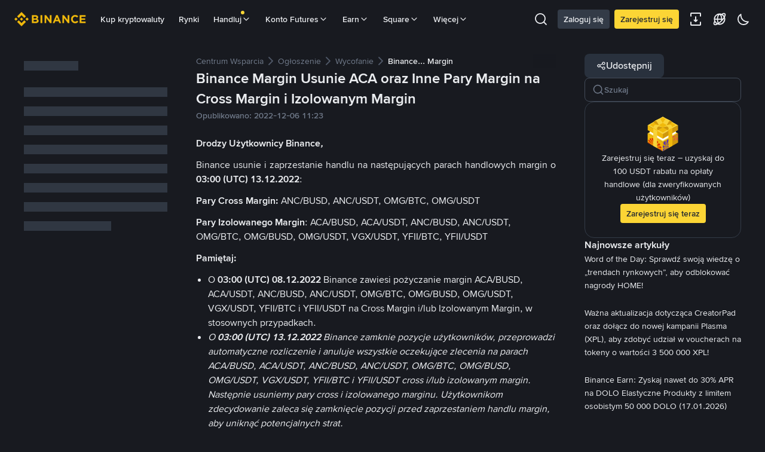

--- FILE ---
content_type: text/html; charset=utf-8
request_url: https://www.binance.com/pl/support/announcement/detail/9ea990c25dcd474081c2259c85a59325
body_size: 54794
content:
<!doctype html>
<html bn-lang="pl" lang="pl" dir="ltr" path-prefix="/pl">
<head>
  <meta name="viewport" content="width=device-width,minimum-scale=1,maximum-scale=1,initial-scale=1,user-scalable=no" /><meta charset="utf-8" /><title data-shuvi-head="true">Binance Margin Usunie ACA oraz Inne Pary Margin na Cross Margin i Izolowanym Margin | Binance Support</title><meta name="keywords" content="Binance Announcement" data-shuvi-head="true" /><meta name="description" content="Drodzy Użytkownicy Binance,Binance usunie i zaprzestanie handlu na następujących parach handlowych margin o 03:00 (UTC) 13.12.2022:Pary Cross Margin: ANC/BUSD, ANC/USDT, OMG/BTC, OMG/USDTPary Izolo..." data-shuvi-head="true" /><meta property="og:url" content="https://www.binance.com/pl/support/announcement/detail/9ea990c25dcd474081c2259c85a59325" data-shuvi-head="true" /><meta property="og:type" content="website" data-shuvi-head="true" /><meta property="og:title" content="Binance Margin Usunie ACA oraz Inne Pary Margin na Cross Margin i Izolowanym Margin | Binance Support" data-shuvi-head="true" /><meta property="og:site_name" content="Binance" data-shuvi-head="true" /><meta property="og:image" content="https://public.bnbstatic.com/static/images/cms/announcement-og-2.png" data-shuvi-head="true" /><meta name="og:description" content="Drodzy Użytkownicy Binance,Binance usunie i zaprzestanie handlu na następujących parach handlowych margin o 03:00 (UTC) 13.12.2022:Pary Cross Margin: ANC/BUSD, ANC/USDT, OMG/BTC, OMG/USDTPary Izolo..." data-shuvi-head="true" /><meta property="twitter:title" content="Binance Margin Usunie ACA oraz Inne Pary Margin na Cross Margin i Izolowanym Margin | Binance Support" data-shuvi-head="true" /><meta property="twitter:site" content="Binance" data-shuvi-head="true" /><meta property="twitter:image" content="https://public.bnbstatic.com/static/images/cms/announcement-og-2.png" data-shuvi-head="true" /><meta property="twitter:image:src" content="https://public.bnbstatic.com/static/images/cms/announcement-og-2.png" data-shuvi-head="true" /><meta property="twitter:card" content="summary_large_image" data-shuvi-head="true" /><meta name="twitter:description" content="Drodzy Użytkownicy Binance,Binance usunie i zaprzestanie handlu na następujących parach handlowych margin o 03:00 (UTC) 13.12.2022:Pary Cross Margin: ANC/BUSD, ANC/USDT, OMG/BTC, OMG/USDTPary Izolo..." data-shuvi-head="true" /><meta http-equiv="etag" content="0aa60cff3f87edce79953f57b84a871283130ef2" /><meta name="msapplication-TileImage" content="https://bin.bnbstatic.com/static/images/bnb-for/brand.png" /><meta name="apple-mobile-web-app-status-bar-style" content="black" data-shuvi-head="true" /><meta name="apple-mobile-web-app-capable" content="yes" data-shuvi-head="true" /><meta name="format-detection" content="email=no" data-shuvi-head="true" /><link rel="preconnect" href="https://bin.bnbstatic.com" crossorigin="anonymous" /><link rel="preconnect" href="https://public.bnbstatic.com" crossorigin="anonymous" /><link rel="preload" as="fetch" href="https://bin.bnbstatic.com/api/i18n/-/web/cms/pl/support-center" crossorigin="anonymous" fetchpriority="low" /><link rel="preload" as="fetch" href="https://bin.bnbstatic.com/api/i18n/-/web/cms/pl/binance-chat" crossorigin="anonymous" fetchpriority="low" /><link rel="preload" as="script" href="https://public.bnbstatic.com/unpkg/essential/essential@0.3.64.js" /><link rel="preload" as="script" href="https://public.bnbstatic.com/unpkg/vendor/vendor.umd.0.0.13.production.min.18.2.0.js" /><link rel="preload" href="https://bin.bnbstatic.com/static/chunks/490.56915767.js" as="script" /><link rel="preload" href="https://bin.bnbstatic.com/static/chunks/853.65361300.js" as="script" /><link rel="preload" href="https://bin.bnbstatic.com/static/chunks/860.e06ce501.js" as="script" /><link rel="preload" href="https://bin.bnbstatic.com/static/chunks/762.7fad7b86.js" as="script" /><link rel="preload" href="https://bin.bnbstatic.com/static/chunks/layout-e084.d3f3d70b.js" as="script" /><link rel="preload" href="https://bin.bnbstatic.com/static/chunks/548.17dd27f2.js" as="script" /><link rel="preload" href="https://bin.bnbstatic.com/static/chunks/858.32c66dcc.js" as="script" /><link rel="preload" href="https://bin.bnbstatic.com/static/chunks/824.ad7dada8.js" as="script" /><link rel="preload" href="https://bin.bnbstatic.com/static/chunks/841.a69d3da0.js" as="script" /><link rel="preload" href="https://bin.bnbstatic.com/static/chunks/553.b67753f5.js" as="script" /><link rel="preload" href="https://bin.bnbstatic.com/static/chunks/566.6c944706.js" as="script" /><link rel="preload" href="https://bin.bnbstatic.com/static/chunks/148.e54069b7.js" as="script" /><link rel="preload" href="https://bin.bnbstatic.com/static/chunks/633.e08a463f.js" as="script" /><link rel="preload" href="https://bin.bnbstatic.com/static/chunks/573.d673b735.js" as="script" /><link rel="preload" href="https://bin.bnbstatic.com/static/chunks/144.b4b21e59.js" as="script" /><link rel="preload" href="https://bin.bnbstatic.com/static/chunks/922.2606b07d.js" as="script" /><link rel="preload" href="https://bin.bnbstatic.com/static/chunks/380.1900798d.js" as="script" /><link rel="preload" href="https://bin.bnbstatic.com/static/chunks/424.a037e7c6.js" as="script" /><link rel="preload" href="https://bin.bnbstatic.com/static/chunks/page-6080.973e1ff9.js" as="script" /><link rel="preload" as="script" href="https://bin.bnbstatic.com/static/configs/newbase/common-widget-icon.js" /><link rel="preload" as="script" href="https://public.bnbstatic.com/unpkg/themis/themis@0.0.39.js" /><link rel="preload" as="script" href="https://public.bnbstatic.com/unpkg/common-widget/vendor@1.4.18.min.js" /><link rel="preload" as="script" href="https://public.bnbstatic.com/unpkg/common-widget/utils@1.4.18.min.js" /><link rel="preload" as="script" href="https://public.bnbstatic.com/unpkg/common-widget/data@1.4.18.min.js" /><link rel="preload" as="script" href="https://public.bnbstatic.com/unpkg/common-widget/common@1.4.18.min.js" /><link rel="preload" as="script" href="https://bin.bnbstatic.com/static/webpack-runtime.4df81eb6.js" /><link rel="preload" as="script" href="https://bin.bnbstatic.com/static/main.17cc16f4.js" /><link rel="preload" as="script" href="https://public.bnbstatic.com/unpkg/config/remote-config.js" /><link rel="preload" as="script" href="https://bin.bnbstatic.com/static/js/common-widget/common-widget-render-control@0.0.1.js" /><link rel="shortcut icon" href="https://bin.bnbstatic.com/static/images/common/favicon.ico" /><link rel="apple-touch-icon" href="https://bin.bnbstatic.com/static/images/bnb-for/brand.png" /><link rel="icon" href="https://bin.bnbstatic.com/static/images/bnb-for/brand.png" /><link rel="alternate" hreflang="es-NI" href="https://www.binance.com/es-LA/support/announcement/detail/9ea990c25dcd474081c2259c85a59325" /><link rel="alternate" hreflang="pl" href="https://www.binance.com/pl/support/announcement/detail/9ea990c25dcd474081c2259c85a59325" /><link rel="alternate" hreflang="es-VI" href="https://www.binance.com/es-LA/support/announcement/detail/9ea990c25dcd474081c2259c85a59325" /><link rel="alternate" hreflang="es-VG" href="https://www.binance.com/es-LA/support/announcement/detail/9ea990c25dcd474081c2259c85a59325" /><link rel="alternate" hreflang="es-MX" href="https://www.binance.com/es-MX/support/announcement/detail/9ea990c25dcd474081c2259c85a59325" /><link rel="alternate" hreflang="fr-MG" href="https://www.binance.com/fr-AF/support/announcement/detail/9ea990c25dcd474081c2259c85a59325" /><link rel="alternate" hreflang="kk-KZ" href="https://www.binance.com/kk-KZ/support/announcement/detail/9ea990c25dcd474081c2259c85a59325" /><link rel="alternate" hreflang="ar-BH" href="https://www.binance.com/ar-BH/support/announcement/detail/9ea990c25dcd474081c2259c85a59325" /><link rel="alternate" hreflang="es-ES" href="https://www.binance.com/es/support/announcement/detail/9ea990c25dcd474081c2259c85a59325" /><link rel="alternate" hreflang="es-VC" href="https://www.binance.com/es-LA/support/announcement/detail/9ea990c25dcd474081c2259c85a59325" /><link rel="alternate" hreflang="es-UY" href="https://www.binance.com/es-LA/support/announcement/detail/9ea990c25dcd474081c2259c85a59325" /><link rel="alternate" hreflang="es-MQ" href="https://www.binance.com/es-LA/support/announcement/detail/9ea990c25dcd474081c2259c85a59325" /><link rel="alternate" hreflang="pt-BR" href="https://www.binance.com/pt-BR/support/announcement/detail/9ea990c25dcd474081c2259c85a59325" /><link rel="alternate" hreflang="en-TR" href="https://www.binance.com/en-TR/support/announcement/detail/9ea990c25dcd474081c2259c85a59325" /><link rel="alternate" hreflang="es-MS" href="https://www.binance.com/es-LA/support/announcement/detail/9ea990c25dcd474081c2259c85a59325" /><link rel="alternate" hreflang="es-MF" href="https://www.binance.com/es-LA/support/announcement/detail/9ea990c25dcd474081c2259c85a59325" /><link rel="alternate" hreflang="lo-LA" href="https://www.binance.com/lo-LA/support/announcement/detail/9ea990c25dcd474081c2259c85a59325" /><link rel="alternate" hreflang="fr-CM" href="https://www.binance.com/fr-AF/support/announcement/detail/9ea990c25dcd474081c2259c85a59325" /><link rel="alternate" hreflang="fr-CI" href="https://www.binance.com/fr-AF/support/announcement/detail/9ea990c25dcd474081c2259c85a59325" /><link rel="alternate" hreflang="fr-CF" href="https://www.binance.com/fr-AF/support/announcement/detail/9ea990c25dcd474081c2259c85a59325" /><link rel="alternate" hreflang="fr-CG" href="https://www.binance.com/fr-AF/support/announcement/detail/9ea990c25dcd474081c2259c85a59325" /><link rel="alternate" hreflang="fr-ST" href="https://www.binance.com/fr-AF/support/announcement/detail/9ea990c25dcd474081c2259c85a59325" /><link rel="alternate" hreflang="fr-CD" href="https://www.binance.com/fr-AF/support/announcement/detail/9ea990c25dcd474081c2259c85a59325" /><link rel="alternate" hreflang="si-LK" href="https://www.binance.com/si-LK/support/announcement/detail/9ea990c25dcd474081c2259c85a59325" /><link rel="alternate" hreflang="en-KZ" href="https://www.binance.com/en-KZ/support/announcement/detail/9ea990c25dcd474081c2259c85a59325" /><link rel="alternate" hreflang="fr-KM" href="https://www.binance.com/fr-AF/support/announcement/detail/9ea990c25dcd474081c2259c85a59325" /><link rel="alternate" hreflang="es-DO" href="https://www.binance.com/es-LA/support/announcement/detail/9ea990c25dcd474081c2259c85a59325" /><link rel="alternate" hreflang="es-DM" href="https://www.binance.com/es-LA/support/announcement/detail/9ea990c25dcd474081c2259c85a59325" /><link rel="alternate" hreflang="fr" href="https://www.binance.com/fr/support/announcement/detail/9ea990c25dcd474081c2259c85a59325" /><link rel="alternate" hreflang="ar-AE" href="https://www.binance.com/ar-AE/support/announcement/detail/9ea990c25dcd474081c2259c85a59325" /><link rel="alternate" hreflang="fr-TG" href="https://www.binance.com/fr-AF/support/announcement/detail/9ea990c25dcd474081c2259c85a59325" /><link rel="alternate" hreflang="az-AZ" href="https://www.binance.com/az-AZ/support/announcement/detail/9ea990c25dcd474081c2259c85a59325" /><link rel="alternate" hreflang="fr-TF" href="https://www.binance.com/fr-AF/support/announcement/detail/9ea990c25dcd474081c2259c85a59325" /><link rel="alternate" hreflang="fr-TD" href="https://www.binance.com/fr-AF/support/announcement/detail/9ea990c25dcd474081c2259c85a59325" /><link rel="alternate" hreflang="es-PA" href="https://www.binance.com/es-LA/support/announcement/detail/9ea990c25dcd474081c2259c85a59325" /><link rel="alternate" hreflang="vi" href="https://www.binance.com/vi/support/announcement/detail/9ea990c25dcd474081c2259c85a59325" /><link rel="alternate" hreflang="en-NZ" href="https://www.binance.com/en-NZ/support/announcement/detail/9ea990c25dcd474081c2259c85a59325" /><link rel="alternate" hreflang="es-PE" href="https://www.binance.com/es-LA/support/announcement/detail/9ea990c25dcd474081c2259c85a59325" /><link rel="alternate" hreflang="es" href="https://www.binance.com/es/support/announcement/detail/9ea990c25dcd474081c2259c85a59325" /><link rel="alternate" hreflang="es-GP" href="https://www.binance.com/es-LA/support/announcement/detail/9ea990c25dcd474081c2259c85a59325" /><link rel="alternate" hreflang="fr-GA" href="https://www.binance.com/fr-AF/support/announcement/detail/9ea990c25dcd474081c2259c85a59325" /><link rel="alternate" hreflang="en" href="https://www.binance.com/en/support/announcement/detail/9ea990c25dcd474081c2259c85a59325" /><link rel="alternate" hreflang="es-GT" href="https://www.binance.com/es-LA/support/announcement/detail/9ea990c25dcd474081c2259c85a59325" /><link rel="alternate" hreflang="el" href="https://www.binance.com/el/support/announcement/detail/9ea990c25dcd474081c2259c85a59325" /><link rel="alternate" hreflang="en-NG" href="https://www.binance.com/en-NG/support/announcement/detail/9ea990c25dcd474081c2259c85a59325" /><link rel="alternate" hreflang="es-GD" href="https://www.binance.com/es-LA/support/announcement/detail/9ea990c25dcd474081c2259c85a59325" /><link rel="alternate" hreflang="fr-ML" href="https://www.binance.com/fr-AF/support/announcement/detail/9ea990c25dcd474081c2259c85a59325" /><link rel="alternate" hreflang="lv" href="https://www.binance.com/lv/support/announcement/detail/9ea990c25dcd474081c2259c85a59325" /><link rel="alternate" hreflang="fr-NE" href="https://www.binance.com/fr-AF/support/announcement/detail/9ea990c25dcd474081c2259c85a59325" /><link rel="alternate" hreflang="uk-UA" href="https://www.binance.com/uk-UA/support/announcement/detail/9ea990c25dcd474081c2259c85a59325" /><link rel="alternate" hreflang="de" href="https://www.binance.com/de/support/announcement/detail/9ea990c25dcd474081c2259c85a59325" /><link rel="alternate" hreflang="es-BB" href="https://www.binance.com/es-LA/support/announcement/detail/9ea990c25dcd474081c2259c85a59325" /><link rel="alternate" hreflang="da-DK" href="https://www.binance.com/da-DK/support/announcement/detail/9ea990c25dcd474081c2259c85a59325" /><link rel="alternate" hreflang="es-AR" href="https://www.binance.com/es-AR/support/announcement/detail/9ea990c25dcd474081c2259c85a59325" /><link rel="alternate" hreflang="es-AW" href="https://www.binance.com/es-LA/support/announcement/detail/9ea990c25dcd474081c2259c85a59325" /><link rel="alternate" hreflang="cs" href="https://www.binance.com/cs/support/announcement/detail/9ea990c25dcd474081c2259c85a59325" /><link rel="alternate" hreflang="fr-YT" href="https://www.binance.com/fr-AF/support/announcement/detail/9ea990c25dcd474081c2259c85a59325" /><link rel="alternate" hreflang="es-AI" href="https://www.binance.com/es-LA/support/announcement/detail/9ea990c25dcd474081c2259c85a59325" /><link rel="alternate" hreflang="sv" href="https://www.binance.com/sv/support/announcement/detail/9ea990c25dcd474081c2259c85a59325" /><link rel="alternate" hreflang="es-AG" href="https://www.binance.com/es-LA/support/announcement/detail/9ea990c25dcd474081c2259c85a59325" /><link rel="alternate" hreflang="fr-GQ" href="https://www.binance.com/fr-AF/support/announcement/detail/9ea990c25dcd474081c2259c85a59325" /><link rel="alternate" hreflang="fr-GN" href="https://www.binance.com/fr-AF/support/announcement/detail/9ea990c25dcd474081c2259c85a59325" /><link rel="alternate" hreflang="sl" href="https://www.binance.com/sl/support/announcement/detail/9ea990c25dcd474081c2259c85a59325" /><link rel="alternate" hreflang="sk" href="https://www.binance.com/sk/support/announcement/detail/9ea990c25dcd474081c2259c85a59325" /><link rel="alternate" hreflang="es-HT" href="https://www.binance.com/es-LA/support/announcement/detail/9ea990c25dcd474081c2259c85a59325" /><link rel="alternate" hreflang="es-PY" href="https://www.binance.com/es-LA/support/announcement/detail/9ea990c25dcd474081c2259c85a59325" /><link rel="alternate" hreflang="ru-KZ" href="https://www.binance.com/ru-KZ/support/announcement/detail/9ea990c25dcd474081c2259c85a59325" /><link rel="alternate" hreflang="es-PR" href="https://www.binance.com/es-LA/support/announcement/detail/9ea990c25dcd474081c2259c85a59325" /><link rel="alternate" hreflang="bg" href="https://www.binance.com/bg/support/announcement/detail/9ea990c25dcd474081c2259c85a59325" /><link rel="alternate" hreflang="ru" href="https://www.binance.com/ru/support/announcement/detail/9ea990c25dcd474081c2259c85a59325" /><link rel="alternate" hreflang="es-HN" href="https://www.binance.com/es-LA/support/announcement/detail/9ea990c25dcd474081c2259c85a59325" /><link rel="alternate" hreflang="fr-GW" href="https://www.binance.com/fr-AF/support/announcement/detail/9ea990c25dcd474081c2259c85a59325" /><link rel="alternate" hreflang="ro" href="https://www.binance.com/ro/support/announcement/detail/9ea990c25dcd474081c2259c85a59325" /><link rel="alternate" hreflang="es-TT" href="https://www.binance.com/es-LA/support/announcement/detail/9ea990c25dcd474081c2259c85a59325" /><link rel="alternate" hreflang="fr-BJ" href="https://www.binance.com/fr-AF/support/announcement/detail/9ea990c25dcd474081c2259c85a59325" /><link rel="alternate" hreflang="ja" href="https://www.binance.com/ja/support/announcement/detail/9ea990c25dcd474081c2259c85a59325" /><link rel="alternate" hreflang="es-CW" href="https://www.binance.com/es-LA/support/announcement/detail/9ea990c25dcd474081c2259c85a59325" /><link rel="alternate" hreflang="es-CU" href="https://www.binance.com/es-LA/support/announcement/detail/9ea990c25dcd474081c2259c85a59325" /><link rel="alternate" hreflang="fr-BF" href="https://www.binance.com/fr-AF/support/announcement/detail/9ea990c25dcd474081c2259c85a59325" /><link rel="alternate" hreflang="es-LC" href="https://www.binance.com/es-LA/support/announcement/detail/9ea990c25dcd474081c2259c85a59325" /><link rel="alternate" hreflang="ar" href="https://www.binance.com/ar/support/announcement/detail/9ea990c25dcd474081c2259c85a59325" /><link rel="alternate" hreflang="fr-SN" href="https://www.binance.com/fr-AF/support/announcement/detail/9ea990c25dcd474081c2259c85a59325" /><link rel="alternate" hreflang="es-CL" href="https://www.binance.com/es-LA/support/announcement/detail/9ea990c25dcd474081c2259c85a59325" /><link rel="alternate" hreflang="en-JP" href="https://www.binance.com/en-JP/support/announcement/detail/9ea990c25dcd474081c2259c85a59325" /><link rel="alternate" hreflang="en-BH" href="https://www.binance.com/en-BH/support/announcement/detail/9ea990c25dcd474081c2259c85a59325" /><link rel="alternate" hreflang="it" href="https://www.binance.com/it/support/announcement/detail/9ea990c25dcd474081c2259c85a59325" /><link rel="alternate" hreflang="ru-UA" href="https://www.binance.com/ru-UA/support/announcement/detail/9ea990c25dcd474081c2259c85a59325" /><link rel="alternate" hreflang="es-TC" href="https://www.binance.com/es-LA/support/announcement/detail/9ea990c25dcd474081c2259c85a59325" /><link rel="alternate" hreflang="es-CR" href="https://www.binance.com/es-LA/support/announcement/detail/9ea990c25dcd474081c2259c85a59325" /><link rel="alternate" hreflang="es-KY" href="https://www.binance.com/es-LA/support/announcement/detail/9ea990c25dcd474081c2259c85a59325" /><link rel="alternate" hreflang="es-KN" href="https://www.binance.com/es-LA/support/announcement/detail/9ea990c25dcd474081c2259c85a59325" /><link rel="alternate" hreflang="es-SV" href="https://www.binance.com/es-LA/support/announcement/detail/9ea990c25dcd474081c2259c85a59325" /><link rel="alternate" hreflang="es-SX" href="https://www.binance.com/es-LA/support/announcement/detail/9ea990c25dcd474081c2259c85a59325" /><link rel="alternate" hreflang="id" href="https://www.binance.com/id/support/announcement/detail/9ea990c25dcd474081c2259c85a59325" /><link rel="alternate" hreflang="en-AU" href="https://www.binance.com/en-AU/support/announcement/detail/9ea990c25dcd474081c2259c85a59325" /><link rel="alternate" hreflang="es-BS" href="https://www.binance.com/es-LA/support/announcement/detail/9ea990c25dcd474081c2259c85a59325" /><link rel="alternate" hreflang="es-BZ" href="https://www.binance.com/es-LA/support/announcement/detail/9ea990c25dcd474081c2259c85a59325" /><link rel="alternate" hreflang="zh-Hant" href="https://www.binance.com/zh-TC/support/announcement/detail/9ea990c25dcd474081c2259c85a59325" /><link rel="alternate" hreflang="zh-Hans" href="https://www.binance.com/zh-CN/support/announcement/detail/9ea990c25dcd474081c2259c85a59325" /><link rel="alternate" hreflang="es-BL" href="https://www.binance.com/es-LA/support/announcement/detail/9ea990c25dcd474081c2259c85a59325" /><link rel="alternate" hreflang="hu" href="https://www.binance.com/hu/support/announcement/detail/9ea990c25dcd474081c2259c85a59325" /><link rel="alternate" hreflang="es-BR" href="https://www.binance.com/es-LA/support/announcement/detail/9ea990c25dcd474081c2259c85a59325" /><link rel="alternate" hreflang="en-ZA" href="https://www.binance.com/en-ZA/support/announcement/detail/9ea990c25dcd474081c2259c85a59325" /><link rel="alternate" hreflang="es-BQ" href="https://www.binance.com/es-LA/support/announcement/detail/9ea990c25dcd474081c2259c85a59325" /><link rel="alternate" hreflang="en-AE" href="https://www.binance.com/en-AE/support/announcement/detail/9ea990c25dcd474081c2259c85a59325" /><link rel="alternate" hreflang="en-IN" href="https://www.binance.com/en-IN/support/announcement/detail/9ea990c25dcd474081c2259c85a59325" /><link rel="alternate" hreflang="es-JM" href="https://www.binance.com/es-LA/support/announcement/detail/9ea990c25dcd474081c2259c85a59325" /><link rel="alternate" hreflang="fr-RE" href="https://www.binance.com/fr-AF/support/announcement/detail/9ea990c25dcd474081c2259c85a59325" /><link rel="alternate" hreflang="pt" href="https://www.binance.com/pt/support/announcement/detail/9ea990c25dcd474081c2259c85a59325" /><link rel="alternate" hreflang="x-default" href="https://www.binance.com/en/support/announcement/detail/9ea990c25dcd474081c2259c85a59325" /><link rel="canonical" href="https://www.binance.com/pl/support/announcement/detail/9ea990c25dcd474081c2259c85a59325" data-shuvi-head="true" /><script id="OneTrust-sdk" nonce="047b2361-1176-4cfd-ba76-cdc34c07372b">(function() {const agent = typeof navigator !== 'undefined' ? navigator.userAgent : '';const REGEX_MATCH_CLIENT_TYPE = /BNC\/([0-9.]+) \(([a-zA-Z]+) ([0-9.]+)\)/;const isMiniApp = typeof window !== 'undefined' && window.__NEZHA_BRIDGE__ && !window.__NEZHA_BRIDGE__.postAction;if(REGEX_MATCH_CLIENT_TYPE.test(agent) || isMiniApp){return null;}function getJSON(str) {try {return JSON.parse(str);} catch (e) {return {};}}var AutoBlockScriptMap = getJSON('{"binance.com":"https://cdn.cookielaw.org/consent/e21a0e13-40c2-48a6-9ca2-57738356cdab/OtAutoBlock.js","binance.info":"https://cdn.cookielaw.org/consent/03246444-2043-432d-afae-413a91f535e9/OtAutoBlock.js","binance.me":"https://cdn.cookielaw.org/consent/39df5304-ea83-4bd5-8550-d57bca54d95a/OtAutoBlock.js","binance.bh":"https://cdn.cookielaw.org/consent/0196a4bb-fb7b-7ae6-a24c-893547b9e467/OtAutoBlock.js"}');var SDKStubInfoMap = getJSON('{"binance.com":{"src":"https://cdn.cookielaw.org/scripttemplates/otSDKStub.js","hash":"e21a0e13-40c2-48a6-9ca2-57738356cdab"},"binance.info":{"src":"https://cdn.cookielaw.org/scripttemplates/otSDKStub.js","hash":"03246444-2043-432d-afae-413a91f535e9"},"binance.me":{"src":"https://cdn.cookielaw.org/scripttemplates/otSDKStub.js","hash":"39df5304-ea83-4bd5-8550-d57bca54d95a"}, "binance.bh":{"src":"https://cdn.cookielaw.org/scripttemplates/otSDKStub.js","hash":"0196a4bb-fb7b-7ae6-a24c-893547b9e467"}}');var domain = location.hostname.split('.').slice(-2).join('.');function isString(str) {return str && typeof str === 'string';};var AutoBlockScript = AutoBlockScriptMap[domain];var stubInfo = SDKStubInfoMap[domain] || {};var SDKStubSrc = stubInfo.src;var SDKStubHash = stubInfo.hash;var injectAutoBlock = isString(AutoBlockScript);var injectSDKStub = isString(SDKStubSrc) && isString(SDKStubHash);if (injectAutoBlock) {var script = document.createElement('script');script.src = AutoBlockScript;script.type = 'text/javascript';script.async = false;document.head.appendChild(script);}if (injectSDKStub) {var lang = document.documentElement['bn-lang'] || document.documentElement.lang;var htmlLang = lang && lang.substr(0, 2) || 'en';var script = document.createElement('script');script.src = SDKStubSrc;script.type = 'text/javascript';script.async = false;script.setAttribute('charSet', 'UTF-8');script.setAttribute('data-domain-script', SDKStubHash);script.setAttribute('data-language', htmlLang);document.head.appendChild(script);var s = document.createElement('script');s.type = 'text/javascript';s.innerHTML = 'function OptanonWrapper() {};';s.nonce = '047b2361-1176-4cfd-ba76-cdc34c07372b';document.head.appendChild(s);var ss = document.createElement('script');ss.src = 'https://bin.bnbstatic.com/static/one-trust/onetrust-trigger.js';ss.type = 'text/javascript';script.async = false;ss.setAttribute('charSet', 'UTF-8');ss.setAttribute('data-domain-script', SDKStubHash);document.head.appendChild(ss);}}())</script><script id="Reporter-init" nonce="047b2361-1176-4cfd-ba76-cdc34c07372b">window._bn_reporter = window._bn_reporter || [];window._bn_reporter_version = '4.3.16';function reportEvent(data) {window._bn_reporter.push(data);}reportEvent({key: "init",data: {"packageName":"faq-anns-ui","apiId":"cc1ljun9gpbp8ciciolg","apiDomain":"https://api.saasexch.com","ssr":true,"COMMIT_HEAD":"0aa60cff3f87edce79953f57b84a871283130ef2","pikaVersion":"0.6.14","traceId":"fe8993d0-7ab7-4d47-a839-069ea7ec6969","analyticsId":"faq-anns-ui,COM,clztltzz23290610t2x5ur7wesm"}});const now = Date.now();reportEvent({key: "traceReporter",data: {name: 'PIKA_HTML_ENTRY_START',startTime: now,timestamp: now,id: 1,duration: 0,endTime: now}});window.addEventListener('error', function (event) {try {var _URL, _URL2;var target = event.target || event.srcElement;var isTarget = ['LINK', 'SCRIPT', 'IMG'].indexOf(target.nodeName) !== -1;if (!isTarget) {return;}var link = target.src || target.href;if (window.location.href.indexOf(link) === 0) {return;}var data = {event: {phost: window.location.host,ppath: window.location.pathname,host: (_URL = new URL(link)) === null || _URL === void 0 ? void 0 : _URL.host,path: (_URL2 = new URL(link)) === null || _URL2 === void 0 ? void 0 : _URL2.pathname,net_err_exist: true}};reportEvent({key: "reportMonitorEvent",data: {data: data}});} catch (e) {console.error('static resource monitor', e);}}, true);</script><script src="https://bin.bnbstatic.com/static/sw-load/cache-control-load@0.0.5.js" data-ot-ignore nonce="047b2361-1176-4cfd-ba76-cdc34c07372b"></script><script src="https://bin.bnbstatic.com/static/js/common-widget/globalthis@0.4.4.min.js" data-ot-ignore nonce="047b2361-1176-4cfd-ba76-cdc34c07372b"></script><script nonce="047b2361-1176-4cfd-ba76-cdc34c07372b">!function(){try{(t=function(){try{return document.getElementsByTagName("head")[0]}catch(e){return null}}())&&~("undefined"!=typeof navigator?navigator.userAgent:"").indexOf(" BNC/")&&((e=document.createElement("style")).setAttribute("type","text/css"),e.innerHTML=".hidden-header-in-bnc {display:none;} .hidden-in-bnc-app {display:none !important;}",t.appendChild(e))}catch(e){}var e,t}();</script><link rel="stylesheet" href="https://bin.bnbstatic.com/static/css/e7fd988f.chunk.css" /><link rel="stylesheet" href="https://bin.bnbstatic.com/static/css/3b8d576d.chunk.css" /><link rel="stylesheet" href="https://bin.bnbstatic.com/static/css/d4110c35.chunk.css" /><link rel="stylesheet" href="https://public.bnbstatic.com/unpkg/common-widget/header@1.4.18.css" /><link rel="stylesheet" href="https://public.bnbstatic.com/unpkg/common-widget/footer@1.4.18.css" /><link rel="stylesheet" href="https://public.bnbstatic.com/unpkg/common-widget/extension@1.4.18.css" /><link rel="stylesheet" href="https://public.bnbstatic.com/unpkg/common-widget/vendor@1.4.18.css" /><link rel="stylesheet" href="https://public.bnbstatic.com/unpkg/common-widget/common@1.4.18.css" /><style>body #__APP_HEADER{position:sticky;top:0;z-index:999;}</style><style id="webstudio-universal-uikit-colors" data-shuvi-head="true">body { --color-BasicBg: #181A20; background-color: var(--color-BasicBg); --color-SecondaryBg: #0B0E11; --color-Input: #29313D; --color-InputLine: #434C5A; --color-CardBg: #202630; --color-Vessel: #29313D; --color-Line: #333B47; --color-DisableBtn: #29313D; --color-DisableText: #4F5867; --color-TertiaryText: #707A8A; --color-SecondaryText: #929AA5; --color-PrimaryText: #EAECEF; color: var(--color-PrimaryText); --color-RedGreenBgText: #FFFFFF; --color-EmphasizeText: #FF693D; --color-TextOnGray: #EAECEF; --color-TextOnYellow: #202630; --color-IconNormal: #707A8A; --color-LiteBg1: #202630; --color-LiteBg2: #191A1F; --color-BtnBg: #FCD535; --color-PrimaryYellow: #F0B90B; --color-TextLink: #F0B90B; --color-TradeBg: #0B0E11; --color-TextToast: #F0B90B; --color-DepthSellBg: #35141D; --color-SellHover: #F6465D; --color-Sell: #F6465D; --color-TextSell: #F6465D; --color-DepthBuyBg: #102821; --color-BuyHover: #2EBD85; --color-Buy: #2EBD85; --color-TextBuy: #2EBD85; --color-Error: #F6465D; --color-SuccessBg: #102821; --color-Success: #2EBD85; --color-TagBg: #434C5A; --color-Grid: #333B47; --color-Placeholder: #434C5A; --color-ToastBg: #4F5867; --color-TwoColorIcon: #CACED3; --color-ErrorBg: rgba(246, 70, 93, 0.1); --color-BadgeBg: rgba(240,185,11,0.1); --color-Popup: #333B47; --color-Mask: rgba(11, 14, 17, 0.6); --color-WidgetSecondaryBg: rgba(193, 204, 219, 0.08); --color-ContainerBg: #29313D; --color-YellowAlpha01: rgba(252, 213, 53, 0.1); --color-YellowAlpha02: rgba(252, 213, 53, 0.2); --color-RedAlpha01: rgba(246, 70, 93, 0.1); --color-RedAlpha02: rgba(246, 70, 93, 0.2); --color-GreenAlpha01: rgba(46, 189, 133, 0.1); --color-GreenAlpha02: rgba(46, 189, 133, 0.2); --color-ChatBg: #1A1E25; --color-LineAlpha: rgba(193, 204, 219, 0.08); --color-WidgetPrimaryBg: rgba(122, 148, 178, 0.1); --color-ChatBubble: #29313D; --color-ChatBubble2: #2D3E59; --color-ChatInput: rgba(41, 49, 61, 0.95); --color-ChatName: #F0B90B; --color-ChatSysMsg: #1C2229; --color-ChatCard: #212731; --color-ChatCard2: #243042; --color-ChatRed: #30222B; --color-ParagraphText: #EAECEF; }</style><style id="header-footer-global-style" data-shuvi-head="true"> #__APP_SIDEBAR { display: none; width: 100%; }</style><style type="text/css" id="b-fonts">@font-face{font-family:'BinanceNova';font-display:swap;src:url('https://bin.bnbstatic.com/static/fonts/bn/BinanceNova-Light.woff2') format('woff2'),url('https://bin.bnbstatic.com/static/fonts/bn/BinanceNova-Light.otf') format('opentype');font-weight:200 300}@font-face{font-family:'BinanceNova';font-display:swap;src:url('https://bin.bnbstatic.com/static/fonts/bn/BinanceNova-Regular.woff2') format('woff2'),url('https://bin.bnbstatic.com/static/fonts/bn/BinanceNova-Regular.otf') format('opentype');font-weight:400}@font-face{font-family:'BinanceNova';font-display:swap;src:url('https://bin.bnbstatic.com/static/fonts/bn/BinanceNova-Medium.woff2') format('woff2'),url('https://bin.bnbstatic.com/static/fonts/bn/BinanceNova-Medium.otf') format('opentype');font-weight:500}@font-face{font-family:'BinanceNova';font-display:swap;src:url('https://bin.bnbstatic.com/static/fonts/bn/BinanceNova-SemiBold.woff2') format('woff2'),url('https://bin.bnbstatic.com/static/fonts/bn/BinanceNova-SemiBold.otf') format('opentype');font-weight:600}@font-face{font-family:'BinanceNova';font-display:swap;src:url('https://bin.bnbstatic.com/static/fonts/bn/BinanceNova-Bold.woff2') format('woff2'),url('https://bin.bnbstatic.com/static/fonts/bn/BinanceNova-Bold.otf') format('opentype');font-weight:700 800}@font-face{font-family:'BinanceNova';font-display:swap;src:url('https://bin.bnbstatic.com/static/fonts/bn/BinanceNova-Black.woff2') format('woff2'),url('https://bin.bnbstatic.com/static/fonts/bn/BinanceNova-Black.otf') format('opentype');font-weight:900}html body,body{font-family:BinanceNova,Arial,sans-serif!important}</style>
</head>
<body>
  <div id="__APP_TOP_PORTAL"></div><div id="__APP_HEADER"><div class="_CWC"><div class="theme-root dark _CWC common-widget-provider"><header class="header-container hidden-in-bnc-app common-widget-css_wrap theme-root bg1 dark-color"><div class="header-leftside menu-aim-enabled"><a class="logo-link" href="https://www.binance.com/pl"><img height="64" src="[data-uri]"/></a><div class="header-menu-item rwd-1024-hide-flex"><a class="header-menu-item_view typography-Subtitle4" id="ba-tableMarkets" href="https://www.binance.com/pl/markets/overview">Rynki</a></div><div class="header-menu-item header-dropdown-menu rwd-1024-hide-flex header-menu-align_frist"><span id="ba-trade" class="header-menu-item_view typography-Subtitle4">Handluj<svg class="bn-svg header-menu-item_dropdown-icon" viewBox="0 0 24 24" xmlns="http://www.w3.org/2000/svg"><path d="M11.432 15.698a.9.9 0 001.205-.061l6-6 .061-.069a.9.9 0 00-1.266-1.266l-.069.061L12 13.727 6.637 8.363a.9.9 0 00-1.274 1.274l6 6 .069.061z" fill="currentColor"></path></svg></span></div><div class="header-menu-item header-dropdown-menu rwd-1024-hide-flex center"><a class="header-menu-item_view typography-Subtitle4" id="ba-Square" href="https://www.binance.com/pl/square">Square<svg class="bn-svg header-menu-item_dropdown-icon" viewBox="0 0 24 24" xmlns="http://www.w3.org/2000/svg"><path d="M11.432 15.698a.9.9 0 001.205-.061l6-6 .061-.069a.9.9 0 00-1.266-1.266l-.069.061L12 13.727 6.637 8.363a.9.9 0 00-1.274 1.274l6 6 .069.061z" fill="currentColor"></path></svg></a></div><div class="header-menu-item header-dropdown-menu rwd-1024-hide-flex header-menu-align_frist"><span id="ba-moreManagement" class="header-menu-item_view typography-Subtitle4">Więcej<svg class="bn-svg header-menu-item_dropdown-icon" viewBox="0 0 24 24" xmlns="http://www.w3.org/2000/svg"><path d="M11.432 15.698a.9.9 0 001.205-.061l6-6 .061-.069a.9.9 0 00-1.266-1.266l-.069.061L12 13.727 6.637 8.363a.9.9 0 00-1.274 1.274l6 6 .069.061z" fill="currentColor"></path></svg></span></div></div></header><div class="header-global-js-top-alert"><div class="header-global-js-top-alert__inner" id="header_global_js_wxgy34nj"></div></div></div></div></div><div id="__APP"><div class="theme-root dark bg-BasicBg ltr" style="--color-BasicBg:#181A20;--color-SecondaryBg:#0B0E11;--color-Input:#29313D;--color-InputLine:#434C5A;--color-CardBg:#202630;--color-Vessel:#29313D;--color-Line:#333B47;--color-DisableBtn:#29313D;--color-DisableText:#4F5867;--color-TertiaryText:#707A8A;--color-SecondaryText:#929AA5;--color-PrimaryText:#EAECEF;--color-RedGreenBgText:#FFFFFF;--color-EmphasizeText:#FF693D;--color-TextOnGray:#EAECEF;--color-TextOnYellow:#202630;--color-IconNormal:#707A8A;--color-LiteBg1:#202630;--color-LiteBg2:#191A1F;--color-BtnBg:#FCD535;--color-PrimaryYellow:#F0B90B;--color-TextLink:#F0B90B;--color-TradeBg:#0B0E11;--color-TextToast:#F0B90B;--color-DepthSellBg:#35141D;--color-SellHover:#F6465D;--color-Sell:#F6465D;--color-TextSell:#F6465D;--color-DepthBuyBg:#102821;--color-BuyHover:#2EBD85;--color-Buy:#2EBD85;--color-TextBuy:#2EBD85;--color-Error:#F6465D;--color-SuccessBg:#102821;--color-Success:#2EBD85;--color-TagBg:#434C5A;--color-Grid:#333B47;--color-Placeholder:#434C5A;--color-ToastBg:#4F5867;--color-TwoColorIcon:#CACED3;--color-ErrorBg:rgba(246, 70, 93, 0.1);--color-BadgeBg:rgba(240,185,11,0.1);--color-Popup:#333B47;--color-Mask:rgba(11, 14, 17, 0.6);--color-WidgetSecondaryBg:rgba(193, 204, 219, 0.08);--color-ContainerBg:#29313D;--color-YellowAlpha01:rgba(252, 213, 53, 0.1);--color-YellowAlpha02:rgba(252, 213, 53, 0.2);--color-RedAlpha01:rgba(246, 70, 93, 0.1);--color-RedAlpha02:rgba(246, 70, 93, 0.2);--color-GreenAlpha01:rgba(46, 189, 133, 0.1);--color-GreenAlpha02:rgba(46, 189, 133, 0.2);--color-ChatBg:#1A1E25;--color-LineAlpha:rgba(193, 204, 219, 0.08);--color-WidgetPrimaryBg:rgba(122, 148, 178, 0.1);--color-ChatBubble:#29313D;--color-ChatBubble2:#2D3E59;--color-ChatInput:rgba(41, 49, 61, 0.95);--color-ChatName:#F0B90B;--color-ChatSysMsg:#1C2229;--color-ChatCard:#212731;--color-ChatCard2:#243042;--color-ChatRed:#30222B;--color-ParagraphText:#EAECEF"><div class="px-[15px] tablet:pl-10 tablet:pr-10 desktop:pl-10 desktop:pr-10"><div class="max-w-[1200px] m-auto"><div class="grid grid-cols-[min-content_minmax(0,1fr)_min-content] gap-12 pt-[26px] pb-[120px]"><div class="cms-skeleton table w-full is-active md:w-[200px] lg:w-[240px] min-w-full md:min-w-[200px] lg:min-w-[240px] pt-3"><div class="cms-skeleton-content w-full table-cell align-top"><h3 class="cms-skeleton-title bg-Line h-4 rounded-2" style="width:38%"></h3><ul class="cms-skeleton-list list-none m-0 p-0 mt-[28px]"><li class="bg-Line h-4 rounded-2 list-none"></li><li class="bg-Line h-4 rounded-2 list-none"></li><li class="bg-Line h-4 rounded-2 list-none"></li><li class="bg-Line h-4 rounded-2 list-none"></li><li class="bg-Line h-4 rounded-2 list-none"></li><li class="bg-Line h-4 rounded-2 list-none"></li><li class="bg-Line h-4 rounded-2 list-none"></li><li class="bg-Line h-4 rounded-2 list-none" style="width:61%"></li></ul></div></div><div class="bn-flex flex-col gap-4"><div class="relative w-full min-w-0"><div class="overflow-auto [&amp;::-webkit-scrollbar]:hidden [-ms-overflow-style:none] [scrollbar-width:none]"><div role="navigation" aria-label="breadcrumb" class="bn-breadcrumb"><a class="bn-balink text-PrimaryText hover:text-PrimaryYellow active:text-PrimaryYellow focus:text-PrimaryYellow cursor-pointer no-underline" href="/pl/support" role="link"><div class="bn-breadcrumb-item min-w-fit font-normal mobile:text-SecondaryText cursor-pointer hover:text-PrimaryYellow">Centrum Wsparcia</div></a><div role="presentation" aria-hidden="true" class="bn-breadcrumb-separator"><svg fill="Line" viewBox="0 0 24 24" xmlns="http://www.w3.org/2000/svg" class="bn-svg"><path d="M15.698 12.568a.9.9 0 00-.061-1.205l-6-6-.069-.061a.9.9 0 00-1.266 1.266l.061.069L13.727 12l-5.364 5.363a.9.9 0 001.274 1.274l6-6 .061-.069z" fill="currentColor"></path></svg></div><a class="bn-balink text-PrimaryText hover:text-PrimaryYellow active:text-PrimaryYellow focus:text-PrimaryYellow cursor-pointer no-underline" href="/pl/support/announcement" role="link"><div class="bn-breadcrumb-item min-w-fit font-normal mobile:text-SecondaryText cursor-pointer hover:text-PrimaryYellow">Ogłoszenie</div></a><div role="presentation" aria-hidden="true" class="bn-breadcrumb-separator"><svg fill="Line" viewBox="0 0 24 24" xmlns="http://www.w3.org/2000/svg" class="bn-svg"><path d="M15.698 12.568a.9.9 0 00-.061-1.205l-6-6-.069-.061a.9.9 0 00-1.266 1.266l.061.069L13.727 12l-5.364 5.363a.9.9 0 001.274 1.274l6-6 .061-.069z" fill="currentColor"></path></svg></div><a class="bn-balink text-PrimaryText hover:text-PrimaryYellow active:text-PrimaryYellow focus:text-PrimaryYellow cursor-pointer no-underline" href="/pl/support/announcement/list/161" role="link"><div class="bn-breadcrumb-item min-w-fit font-normal mobile:text-SecondaryText cursor-pointer hover:text-PrimaryYellow">Wycofanie</div></a><div role="presentation" aria-hidden="true" class="bn-breadcrumb-separator"><svg fill="Line" viewBox="0 0 24 24" xmlns="http://www.w3.org/2000/svg" class="bn-svg"><path d="M15.698 12.568a.9.9 0 00-.061-1.205l-6-6-.069-.061a.9.9 0 00-1.266 1.266l.061.069L13.727 12l-5.364 5.363a.9.9 0 001.274 1.274l6-6 .061-.069z" fill="currentColor"></path></svg></div><div aria-current="page" class="bn-breadcrumb-item active min-w-fit pr-[30px] font-medium text-PrimaryText">Binance... Margin</div></div></div><div class="absolute top-1/2 -translate-y-1/2 h-6 w-10 -right-px bg-[linear-gradient(_var(--color-BasicBg)_0%,transparent_100%)]"></div></div><div class="tablet:p-6 tablet:border tablet:border-solid tablet:border-Line tablet:rounded-xl"><div class="bn-flex flex-col gap-2 desktop:gap-4 mb-6 tablet:-mx-6 tablet:mb-4 tablet:px-6 tablet:pb-4 tablet:border-0 tablet:border-b tablet:border-solid tablet:border-Line mobile:mb-6"><h1 class="typography-headline4 text-PrimaryText m-0">Binance Margin Usunie ACA oraz Inne Pary Margin na Cross Margin i Izolowanym Margin</h1><div class="bn-flex flex-col gap-2"><div class="bn-flex flex-col noH5:flex-row noH5:items-center gap-2 flex-wrap"><div class="typography-subtitle2 text-TertiaryText mobile:text-SecondaryText">Opublikowano: 2022-12-06 11:23</div></div></div></div><div id="support_article"><div class="faq-anns-articleContent faq-anns-articleNew"><div class="richtext-container"><p class="richtext-p"><span class="richtext-span" style="color:t.primary"><strong class="richtext-strong">Drodzy Użytkownicy Binance</strong><i class="richtext-i"><strong class="richtext-strong">,</strong></i></span></p><p class="richtext-p" style="text-align:justify"><span class="richtext-span" style="color:t.primary">Binance usunie i zaprzestanie handlu na następujących parach handlowych margin o <strong class="richtext-strong">03:00 (UTC) 13.12.2022</strong>:</span></p><p class="richtext-p"><span class="richtext-span" style="color:t.primary"><strong class="richtext-strong">Pary Cross Margin: </strong>ANC/BUSD, ANC/USDT, OMG/BTC, OMG/USDT</span></p><p class="richtext-p"><span class="richtext-span" style="color:t.primary"><strong class="richtext-strong">Pary Izolowanego Margin</strong>: ACA/BUSD, ACA/USDT, ANC/BUSD, ANC/USDT, OMG/BTC, OMG/BUSD, OMG/USDT, VGX/USDT, YFII/BTC, YFII/USDT</span></p><p class="richtext-p" style="text-align:justify"><span class="richtext-span" style="color:t.primary"><strong class="richtext-strong">Pamiętaj:</strong></span></p><ul class="richtext-ul"><li class="richtext-li"><span class="richtext-span" style="color:t.primary">O <strong class="richtext-strong">03:00 (UTC) 08.12.2022</strong> Binance zawiesi pożyczanie margin ACA/BUSD, ACA/USDT, ANC/BUSD, ANC/USDT, OMG/BTC, OMG/BUSD, OMG/USDT, VGX/USDT, YFII/BTC i YFII/USDT na Cross Margin i/lub Izolowanym Margin, w stosownych przypadkach.</span></li><li class="richtext-li"><span class="richtext-span" style="color:t.primary"><i class="richtext-i">O <strong class="richtext-strong">03:00 (UTC) 13.12.2022</strong> Binance zamknie pozycje użytkowników, przeprowadzi automatyczne rozliczenie i anuluje wszystkie oczekujące zlecenia na parach ACA/BUSD, ACA/USDT, ANC/BUSD, ANC/USDT, OMG/BTC, OMG/BUSD, OMG/USDT, VGX/USDT, YFII/BTC i YFII/USDT cross i/lub izolowanym margin. Następnie usuniemy pary cross i izolowanego marginu. Użytkownikom zdecydowanie zaleca się zamknięcie pozycji przed zaprzestaniem handlu margin, aby uniknąć potencjalnych strat.</i></span></li><li class="richtext-li"><span class="richtext-span" style="color:t.primary">Użytkownikom Portfolio Margin zaleca się przeniesienie wspomnianych powyżej tokenów z Portfela Margin do Portfela Spot i uzupełnienie salda margin, jeśli jest to wymagane przed <strong class="richtext-strong">03:00 (UTC) 13.12.2022</strong>. Użytkownicy powinni uważnie monitorować Wskaźnik Jednolitego Utrzymania Margin (Uni-MMR), aby uniknąć potencjalnej likwidacji, która mogłaby wyniknąć z usunięcia wspomnianych powyżej tokenów z Portfela Margin.</span></li></ul><p class="richtext-p"><span class="richtext-span" style="color:t.primary">Dziękujemy za wsparcie!</span></p><p class="richtext-p"><span class="richtext-span" style="color:t.primary">Zespół Binance</span></p><p class="richtext-p"><span class="richtext-span" style="color:t.primary">06.12.2022</span></p><p class="richtext-p"> </p><p class="richtext-p"><a class="hover:text-PrimaryYellow active:text-PrimaryYellow focus:text-PrimaryYellow cursor-pointer text-TextLink richtext-a" href="https://binance.onelink.me/y874/803c5d7d"><span class="richtext-span" style="color:#1155cc">Handluj gdziekolwiek jesteś, dzięki aplikacji mobilnej do handlu kryptowalutami od Binance (iOS/Android)</span></a></p><p class="richtext-p"><span class="richtext-span" style="color:t.primary">Znajdź nas na </span></p><p class="richtext-p"><span class="richtext-span" style="color:t.primary">Telegramie: </span><a class="hover:text-PrimaryYellow active:text-PrimaryYellow focus:text-PrimaryYellow cursor-pointer text-TextLink richtext-a" href="https://t.me/binanceexchange"><span class="richtext-span" style="color:#1155cc">https://t.me/Binance_Polish</span></a></p><p class="richtext-p"><span class="richtext-span" style="color:t.primary">Twitterze: </span><a class="hover:text-PrimaryYellow active:text-PrimaryYellow focus:text-PrimaryYellow cursor-pointer text-TextLink richtext-a" href="https://twitter.com/binance"><span class="richtext-span" style="color:#1155cc">https://twitter.com/binance</span></a></p><p class="richtext-p"><span class="richtext-span" style="color:t.primary">Facebooku: </span><a class="hover:text-PrimaryYellow active:text-PrimaryYellow focus:text-PrimaryYellow cursor-pointer text-TextLink richtext-a" href="https://www.facebook.com/binance"><span class="richtext-span" style="color:#1155cc">https://www.facebook.com/binancepolish</span></a><span class="richtext-span" style="color:t.primary"> </span></p><p class="richtext-p"><span class="richtext-span" style="color:t.primary">Instagramie: </span><a class="hover:text-PrimaryYellow active:text-PrimaryYellow focus:text-PrimaryYellow cursor-pointer text-TextLink richtext-a" href="https://www.instagram.com/binance"><span class="richtext-span" style="color:#1155cc">https://www.instagram.com/binance</span></a><span class="richtext-span" style="color:t.primary"> </span></p><p class="richtext-p"><span class="richtext-span" style="color:t.primary"><i class="richtext-i">Binance zastrzega sobie prawo, według własnego uznania, do porzucenia, zmiany lub anulowania tego ogłoszenia w dowolnym momencie i z dowolnych powodów, bez wcześniejszego powiadomienia.</i></span></p><p class="richtext-p"><span class="richtext-span" style="color:t.primary"><i class="richtext-i"><strong class="richtext-strong">Ostrzeżenie o Ryzyku</strong>: Ceny aktywów cyfrowych mogą być zmienne. Wartość Twojej inwestycji może spaść lub wzrosnąć i możesz nie odzyskać zainwestowanej kwoty. Jesteś wyłącznie odpowiedzialny za swoje decyzje inwestycyjne, a Binance nie ponosi odpowiedzialności za jakiekolwiek straty, które możesz ponieść w wyniku użytkowania Margin. Handel margin niesie ze sobą znaczne ryzyko i wzmacnia zarówno straty, jak i zyski. Wcześniejsze wyniki nie są wiarygodnym predyktorem przyszłych wyników. Całość Twojego margin może zostać zlikwidowana w przypadku niekorzystnych zmian cen. Ta informacja nie powinna być traktowana jako doradztwo finansowe lub inwestycyjne. Aby dowiedzieć się więcej o tym, jak chronić siebie, odwiedź naszą </i></span><a class="hover:text-PrimaryYellow active:text-PrimaryYellow focus:text-PrimaryYellow cursor-pointer text-TextLink richtext-a" href="https://www.binance.com/en/futures/responsible-trading"><span class="richtext-span" style="color:#1155cc"><i class="richtext-i">stronę Odpowiedzialnego Handlu</i></span></a><span class="richtext-span" style="color:t.primary"><i class="richtext-i">. Aby uzyskać więcej informacji, sprawdź nasze </i></span><a class="hover:text-PrimaryYellow active:text-PrimaryYellow focus:text-PrimaryYellow cursor-pointer text-TextLink richtext-a" href="https://www.binance.com/en/terms"><span class="richtext-span" style="color:#1155cc"><i class="richtext-i">Warunki Użytkowania</i></span></a><span class="richtext-span" style="color:t.primary"><i class="richtext-i"> i </i></span><a class="hover:text-PrimaryYellow active:text-PrimaryYellow focus:text-PrimaryYellow cursor-pointer text-TextLink richtext-a" href="https://www.binance.com/en/risk-warning"><span class="richtext-span" style="color:#1155cc"><i class="richtext-i">Ostrzeżenie o Ryzyku</i></span></a><span class="richtext-span" style="color:t.primary"><i class="richtext-i">.</i></span></p></div></div></div></div></div><div class="w-[262px]"><div class="bn-flex flex-col gap-6"><div class="bn-flex flex-col gap-4"><div class="hidden noH5:block relative w-fit"><button class="bn-button bn-button__primary data-size-middle rounded-m flex gap-1 !bg-Input"><svg class="bn-svg !w-4 !h-4 text-PrimaryText" viewBox="0 0 24 24" xmlns="http://www.w3.org/2000/svg"><path d="M18 2.1a3.9 3.9 0 11-3.236 6.079L9.9 11.016v1.967l4.864 2.837a3.9 3.9 0 11-.636 1.713L8.97 14.524a3.9 3.9 0 110-5.05l5.157-3.008A3.9 3.9 0 0118 2.1zm0 13.8a2.1 2.1 0 100 4.199 2.1 2.1 0 000-4.199zm-12-6a2.1 2.1 0 100 4.2 2.1 2.1 0 000-4.2zm12-6A2.1 2.1 0 1018 8.1 2.1 2.1 0 0018 3.9z" fill="currentColor"></path></svg><div class="text-PrimaryText">Udostępnij</div></button></div><div class="bn-textField bn-textField__line data-size-middle data-gap-size-normal faq-search-input w-full"><div class="bn-textField-prefix"><svg viewBox="0 0 24 24" xmlns="http://www.w3.org/2000/svg" class="bn-svg"><path d="M18.1 11a7.1 7.1 0 10-14.2 0 7.1 7.1 0 1014.2 0zm1.8 0c0 2.133-.752 4.09-2.003 5.623l3.74 3.74.061.069a.9.9 0 01-1.266 1.266l-.069-.061-3.74-3.74A8.9 8.9 0 1119.9 11z" fill="currentColor"></path></svg></div><input aria-label="Szukaj" class="bn-textField-input" placeholder="Szukaj" spellcheck="false" autoComplete="off" value=""/></div></div><div class="bn-flex flex-row gap-3 tablet:flex-row-reverse tablet:justify-between desktop:flex-col desktop:items-center rounded-xl border border-solid border-Line px-4 py-6 tablet:px-10"><svg xmlns="http://www.w3.org/2000/svg" class="bn-svg flex-shrink-0 !w-12 !h-12 tablet:!w-[96px] tablet:!h-[96px] desktop:!w-[58px] desktop:!h-[58px]" viewBox="0 0 58 58"><path fill="#F8D33A" d="M24.721 15.959 3.631 27.976 29 42.433l21.09-12.019L24.72 15.96ZM50.097 30.413 24.722 15.958 29 13.52l25.376 14.456-4.279 2.437Z"></path><path fill="#F0B90B" d="M29 58V42.432L3.626 27.976v15.569L29.001 58Z"></path><path fill="#DA3300" fill-rule="evenodd" d="m15.795 47.194-1.467-9.126c0-.892.657-1.238 1.467-.771.81.466 1.467 1.565 1.467 2.456l-1.467 7.44ZM14.69 46.802l-4.235-9.469a2.006 2.006 0 0 1-.083-.984c.092-.455.407-.727.877-.67.748.09 1.607.973 1.917 1.975l1.525 9.146v.002ZM7.395 38.582l6.36 8.37-4.286-9.46c-.573-.953-1.502-1.494-2.077-1.193a.811.811 0 0 0-.395.562c-.102.459.03 1.103.398 1.72ZM13.136 47.623l-7.51-5.995c-.66-.68-1.014-1.654-.877-2.317.018-.087.046-.17.083-.25.31-.647 1.17-.544 1.917.228l6.391 8.334h-.004ZM18.462 50.684l7.51 2.64c.747.088 1.104-.653.799-1.654a3.395 3.395 0 0 0-.986-1.511 1.82 1.82 0 0 0-.935-.476l-6.391.99.003.011ZM23.522 45.148c-.487-.422-1.03-.594-1.413-.394l-4.285 4.538 6.36-1.062c.575-.302.575-1.324 0-2.282-.176-.3-.4-.57-.662-.8ZM16.9 48.06v.01l4.236-4.602c.31-.646-.045-1.795-.799-2.567a3.672 3.672 0 0 0-.182-.173c-.702-.612-1.453-.652-1.739-.057l-1.525 7.394.01-.004ZM15.795 48.67c-.852-.49-1.542-.126-1.542.812v.12l3.074 1.745v-.099c.01-.938-.676-2.088-1.532-2.578ZM26.202 54.732l-7.527-2.71.434.342 8.566 4.876v-.051c0-.892-.663-1.992-1.473-2.457ZM3.915 43.544v.17l8.403 4.786.585.211-7.528-5.939c-.802-.466-1.46-.12-1.46.772Z" clip-rule="evenodd"></path><g filter="url(#a)"><path fill="#fff" d="M7.357 27.976v-3.14c0-.652.174-1.293.503-1.858a3.719 3.719 0 0 1 1.373-1.357l16.055-9.148a7.506 7.506 0 0 1 7.426 0l16.051 9.148c.57.325 1.044.793 1.373 1.358.329.564.502 1.205.501 1.858v3.139L29.001 40.312 7.357 27.976Z"></path></g><path fill="#fff" d="m50.097 25.224-1.864-1.062-.373.213v2.13l2.237-1.281Z"></path><path fill="#D0980B" d="M29.001 58V42.432l21.09-12.019v15.568L29.002 58Z"></path><path fill="#5C34AD" d="M38.807 40.682 35.041 48.3l.545-7.49c.407-1.428 1.457-2.607 2.347-2.642.89-.035 1.281 1.089.874 2.514ZM41.32 45.231l-5.476 3.69 4.24-7.25c.917-1.031 1.937-1.07 2.279-.088.342.982-.125 2.61-1.042 3.648ZM41.255 47.722l-5.451 2.764 3.106 1.87 3.104-1.767a4.98 4.98 0 0 0 .117-.35c.402-1.425.011-2.551-.876-2.517ZM34.938 52.086l.052 2.501 1.598-.91-1.65-1.591ZM33.568 55.398l.192-2.616-1.729 3.492 1.537-.876ZM29 58l.813-.464 3.143-5.374L29 54.827v3.172ZM29 52.62l3.995-2.027-3.98-2.398h-.02L29 52.62ZM33.714 41.912l.15 7.08-3.474-3.342c-.341-.984.125-2.617 1.042-3.65.917-1.034 1.94-1.07 2.282-.088ZM35.041 50.806c.29-.643.24-1.291-.11-1.447-.351-.155-.87.24-1.16.884-.288.643-.239 1.291.112 1.447.35.155.869-.24 1.158-.884Z"></path><path fill="#D0980B" d="M50.098 45.981V30.413l4.279-2.437v15.569l-4.28 2.436Z"></path><path fill="#F8D33A" d="m50.097 16.893-2.237 1.27-25.379-14.45 2.237-1.269L29 0l25.376 14.457-4.279 2.436ZM22.483 3.715 3.629 14.458 29 28.913 47.855 18.17 22.483 3.715Z"></path><path fill="#F0B90B" fill-rule="evenodd" d="m45.25 17.137 1.928-1.094 3.686-2.099L29.001 1.488l-3.69 2.106-1.927 1.094L7.14 13.944 29 26.398l16.245-9.256-21-11.964L45.25 17.137Z" clip-rule="evenodd"></path><path fill="#F0B90B" d="m40.67 22.266-2.238 1.27L13.057 9.077l2.236-1.27 4.28-2.437 25.375 14.457-4.279 2.438Z"></path><path fill="#F0B90B" d="m17.332 22.266 2.237 1.27L44.945 9.077l-2.237-1.27-4.28-2.437-25.376 14.457 4.28 2.438ZM29 37.068v-8.155L3.626 14.458v8.154l25.376 14.456Z"></path><path fill="#D0980B" d="M29.001 37.068v-8.155l25.376-14.455v8.154L29 37.068Z"></path><path fill="#F8D33A" d="m19.367 52.533-6.391-3.65.078-29.055 6.517 3.714-.204 28.991Z"></path><path fill="#F0B90B" d="m38.583 52.533 6.392-3.65-.079-29.055-6.517 3.714.204 28.991Z"></path><path fill="#D0980B" d="m15.75 11.412 6.811 3.031 2.716-1.587-6.926-7.188-2.876 1.428c-.043.023-.086.045-.128.069-1.733.974-1.473 3.558.403 4.247Z"></path><path fill="#F8D33A" d="m25.615 5.169 3.386 5.575-6.439 3.7L19.846 10c-1.171-2.127-2.12-3.419-4.474-2.798l6.462-3.255a2.868 2.868 0 0 1 2.14-.153 2.846 2.846 0 0 1 1.641 1.375Z"></path><path fill="#D0980B" d="m42.294 11.412-6.79 3.031-2.237-1.27 6.426-7.505 2.876 1.428c.043.023.086.045.128.069 1.735.974 1.473 3.558-.403 4.247Z"></path><path fill="#F8D33A" d="M32.43 5.168 29 10.743l6.519 3.714 2.7-4.617c1.171-2.126 2.1-3.26 4.46-2.639l-6.462-3.255a2.868 2.868 0 0 0-2.145-.155 2.845 2.845 0 0 0-1.643 1.377Z"></path><path fill="#F0B90B" d="m29 18.17 6.52-3.713L29 10.743l-6.519 3.714 6.52 3.712Z"></path><path fill="#F8D33A" d="m29.001 18.17 6.519-3.713 4.847-.686a3.59 3.59 0 0 1 2.894.88 3.544 3.544 0 0 1 1.171 2.77 3.527 3.527 0 0 1-.556 1.76 3.558 3.558 0 0 1-1.372 1.244l-3.006 1.539a4.208 4.208 0 0 1-3.994-.089L29 18.17Z"></path><path fill="#D0980B" d="m29.001 18.17 5.694-1.621a3.59 3.59 0 0 1 2.894.88 3.544 3.544 0 0 1 1.171 2.77c-.053 1.27-.86 2.65-2.617 2.016l-7.142-4.046Z"></path><path fill="#F8D33A" d="m29.097 18.17-6.517-3.713-4.85-.686a3.59 3.59 0 0 0-2.892.88 3.541 3.541 0 0 0-1.172 2.77c.026.626.219 1.233.558 1.76.339.528.812.957 1.372 1.244l3 1.534a4.207 4.207 0 0 0 3.995-.089l6.506-3.7Z"></path><path fill="#D0980B" d="m29.097 18.17-5.694-1.621a3.59 3.59 0 0 0-2.893.88 3.544 3.544 0 0 0-1.172 2.77c.053 1.27.861 2.65 2.619 2.016l7.14-4.046Z"></path><path fill="#E4435A" d="m51.88 38.88.944-6.216.94 5.187a2.029 2.029 0 0 1-.94 1.635c-.526.28-.943.009-.943-.605ZM47.419 38.18l4.053-5.45-2.723 6.302c-.368.639-.964.964-1.332.726-.368-.238-.367-.935.002-1.577ZM46.124 32.929l4.792-1.494-4.792 3.736c-.529.284-.941.013-.941-.607a2.033 2.033 0 0 1 .94-1.635ZM53.814 30.625c.347-.647.318-1.336-.066-1.54-.384-.203-.977.156-1.324.803-.347.646-.318 1.336.066 1.539.384.204.977-.156 1.324-.802Z"></path><defs><filter id="a" width="46.214" height="31.753" x="5.891" y="10.025" color-interpolation-filters="sRGB" filterUnits="userSpaceOnUse"><feFlood flood-opacity="0" result="BackgroundImageFix"></feFlood><feColorMatrix in="SourceAlpha" result="hardAlpha" values="0 0 0 0 0 0 0 0 0 0 0 0 0 0 0 0 0 0 127 0"></feColorMatrix><feOffset></feOffset><feGaussianBlur stdDeviation=".733"></feGaussianBlur><feComposite in2="hardAlpha" operator="out"></feComposite><feColorMatrix values="0 0 0 0 1 0 0 0 0 1 0 0 0 0 1 0 0 0 1 0"></feColorMatrix><feBlend in2="BackgroundImageFix" result="effect1_dropShadow_97_22103"></feBlend><feBlend in="SourceGraphic" in2="effect1_dropShadow_97_22103" result="shape"></feBlend></filter></defs></svg><div class="bn-flex flex-col items-start gap-3 tablet:justify-between desktop:items-center tablet:gap-10"><div class="bn-flex flex-col gap-2 text-start desktop:text-center"><h2 class="hidden tablet:block typography-headline5">Zarejestruj się, aby zdobywać nagrody</h2><p class="typography-body3">Zarejestruj się teraz – uzyskaj do 100 USDT rabatu na opłaty handlowe (dla zweryfikowanych użytkowników)</p></div><a href="https://accounts.binance.com/pl/register?registerChannel=announcement&amp;return_to=aHR0cHM6Ly93d3cuYmluYW5jZS5jb20vc3VwcG9ydC9hbm5vdW5jZW1lbnQvOWVhOTkwYzI1ZGNkNDc0MDgxYzIyNTljODVhNTkzMjU=" class="no-underline"><button class="bn-button bn-button__primary data-size-small w-fit">Zarejestruj się teraz</button></a></div></div><div class="bn-flex flex-col gap-6"><h2 class="typography-subtitle6">Najnowsze artykuły</h2><div class="grid gap-6 grid-cols-1"><div class="bn-flex flex-col gap-1"><a class="bn-balink text-PrimaryText hover:text-PrimaryYellow active:text-PrimaryYellow focus:text-PrimaryYellow cursor-pointer no-underline w-fit" href="/pl/support/announcement/detail/ec5c73640c6a45f2bbd01de9088c0731" role="link"><h3 class="typography-body3">Word of the Day: Sprawdź swoją wiedzę o „trendach rynkowych”, aby odblokować nagrody HOME!</h3></a></div><div class="bn-flex flex-col gap-1"><a class="bn-balink text-PrimaryText hover:text-PrimaryYellow active:text-PrimaryYellow focus:text-PrimaryYellow cursor-pointer no-underline w-fit" href="/pl/support/announcement/detail/c5ec30905fb946a9a94269de1ba5052a" role="link"><h3 class="typography-body3">Ważna aktualizacja dotycząca CreatorPad oraz dołącz do nowej kampanii Plasma (XPL), aby zdobyć udział w voucherach na tokeny o wartości 3 500 000 XPL!</h3></a></div><div class="bn-flex flex-col gap-1"><a class="bn-balink text-PrimaryText hover:text-PrimaryYellow active:text-PrimaryYellow focus:text-PrimaryYellow cursor-pointer no-underline w-fit" href="/pl/support/announcement/detail/3abb36dbd37a41be9206e8d5dc2044a1" role="link"><h3 class="typography-body3">Binance Earn: Zyskaj nawet do 30% APR na DOLO Elastyczne Produkty z limitem osobistym 50 000 DOLO (17.01.2026)</h3></a></div><div class="bn-flex flex-col gap-1"><a class="bn-balink text-PrimaryText hover:text-PrimaryYellow active:text-PrimaryYellow focus:text-PrimaryYellow cursor-pointer no-underline w-fit" href="/pl/support/announcement/detail/973a7970f40948a1bcee42b5a72eda59" role="link"><h3 class="typography-body3">Binance zakończy wsparcie dla wpłat i wypłat tokenów na wybranych sieciach – 22.01.2026</h3></a></div><div class="bn-flex flex-col gap-1"><a class="bn-balink text-PrimaryText hover:text-PrimaryYellow active:text-PrimaryYellow focus:text-PrimaryYellow cursor-pointer no-underline w-fit" href="/pl/support/announcement/detail/7d6352b03c4d49c98f39998118208c44" role="link"><h3 class="typography-body3">Oczekujące zlecenia Spot i Margin złożone przed 01.01.2024 zostaną automatycznie anulowane w dniu 21.01.2026</h3></a></div></div></div></div></div></div></div></div></div></div><div id="__APP_FOOTER"><div class="_CWC"><div class="theme-root dark _CWC common-widget-provider"><footer class="hidden-in-bnc-app footer-wrapper dark-color common-widget-css_wrap theme-root"><div class="footer-content"><div class="footer-community"><h3 class="footer-navlist-title">Społeczność</h3><div class="footer-icongroup"><a href="https://discord.gg/jE4wt8g2H2" target="_self"><svg class="footer-icon" xmlns="http://www.w3.org/2000/svg" fill="currentColor"><use xlink:href="#icon-h-discord"></use></svg></a><a href="https://www.binance.com/pl/community" target="_self"><svg class="footer-icon" xmlns="http://www.w3.org/2000/svg" fill="currentColor"><use xlink:href="#icon-social-telegram-f"></use></svg></a><a href="https://www.tiktok.com/@binance?lang=en" target="_self"><svg class="footer-icon" xmlns="http://www.w3.org/2000/svg" fill="currentColor"><use xlink:href="#icon-h-tiktok"></use></svg></a><a href="https://www.facebook.com/binance" target="_self"><svg class="footer-icon" xmlns="http://www.w3.org/2000/svg" fill="currentColor"><use xlink:href="#icon-h-facebook"></use></svg></a><a href="https://twitter.com/binance" target="_self"><svg class="footer-icon" xmlns="http://www.w3.org/2000/svg" fill="currentColor"><use xlink:href="#icon-social-x-f"></use></svg></a><a href="https://www.reddit.com/r/binance" target="_self"><svg class="footer-icon" xmlns="http://www.w3.org/2000/svg" fill="currentColor"><use xlink:href="#icon-h-reddit"></use></svg></a><a href="https://www.instagram.com/Binance/" target="_self"><svg class="footer-icon" xmlns="http://www.w3.org/2000/svg" fill="currentColor"><use xlink:href="#icon-h-instagram"></use></svg></a><a href="https://coinmarketcap.com/exchanges/binance/" target="_self"><svg class="footer-icon" xmlns="http://www.w3.org/2000/svg" fill="currentColor"><use xlink:href="#icon-h-coinmarketcap"></use></svg></a><a href="https://www.youtube.com/binanceyoutube" target="_self"><svg class="footer-icon" xmlns="http://www.w3.org/2000/svg" fill="currentColor"><use xlink:href="#icon-h-youtube"></use></svg></a><a href="https://www.whatsapp.com/channel/0029VarQ6LL6rsQq7nwhmn1y" target="_self"><svg class="footer-icon" xmlns="http://www.w3.org/2000/svg" fill="currentColor"><use xlink:href="#icon-social-whatsapp"></use></svg></a><a href="https://www.binance.com/pl/community" target="_self"><svg class="footer-icon" xmlns="http://www.w3.org/2000/svg" fill="currentColor"><use xlink:href="#icon-more-f"></use></svg></a></div></div><div class="footer-navlist"><div class="footer-navlist-group"><div class="footer-navlist-sub"><h3 class="footer-navlist-title">O nas<div class="footer-navlist-expand-icon"><svg viewBox="0 0 24 24" xmlns="http://www.w3.org/2000/svg" class="bn-svg"><path d="M11.1 19.5v-6.6H4.5a.9.9 0 010-1.8h6.6V4.5a.9.9 0 011.8 0v6.6h6.6l.092.005a.9.9 0 010 1.79l-.092.005h-6.6v6.6a.9.9 0 01-1.8 0z" fill="currentColor"></path></svg></div></h3><ul class="footer-navlist-item-list"><li class="footer-navlist-item"><a id="footer_menu_item_ba-About" href="https://www.binance.com/pl/about" target="_self" class="typography-Body3 color-textprimary">O nas</a></li><li class="footer-navlist-item"><a id="footer_menu_item_ba-joinUs" href="https://www.binance.com/pl/careers" target="_self" class="typography-Body3 color-textprimary">Kariera</a></li><li class="footer-navlist-item"><a id="footer_menu_item_ba-Announcement" href="https://www.binance.com/pl/support/announcement" target="_self" class="typography-Body3 color-textprimary">Ogłoszenia</a></li><li class="footer-navlist-item"><a id="footer_menu_item_ba-news" href="https://www.binance.com/pl/square/news/all" target="_self" class="typography-Body3 color-textprimary">Aktualności</a></li><li class="footer-navlist-item"><a id="footer_menu_item_ba-Press" href="https://www.binance.com/pl/press" target="_self" class="typography-Body3 color-textprimary">Prasa</a></li><li class="footer-navlist-item"><a id="footer_menu_item_footer-legal" href="https://www.binance.com/pl/legal/home" target="_self" class="typography-Body3 color-textprimary">Prawo</a></li><li class="footer-navlist-item"><a id="footer_menu_item_Warunki korzystania (Binance Global)" href="https://www.binance.com/pl/terms" target="_self" class="typography-Body3 color-textprimary">Warunki korzystania (Binance Global)</a></li><li class="footer-navlist-item"><a id="footer_menu_item_Warunki korzystania (Binance Poland)" href="https://www.binance.com/pl/about-legal/local-terms" target="_self" class="typography-Body3 color-textprimary">Warunki korzystania (Binance Poland)</a></li><li class="footer-navlist-item"><a id="footer_menu_item_ba-Privacy" href="https://www.binance.com/pl/about-legal/privacy-portal" target="_self" class="typography-Body3 color-textprimary">Polityka prywatności</a></li><li class="footer-navlist-item"><a id="footer_menu_item_footer-building-trust" href="https://www.binance.com/pl/land/building_trust" target="_self" class="typography-Body3 color-textprimary">Budowanie zaufania</a></li><li class="footer-navlist-item"><a id="footer_menu_item_ba-binanceBlog" href="https://www.binance.com/pl/blog" target="_self" class="typography-Body3 color-textprimary">Blog</a></li><li class="footer-navlist-item"><a id="footer_menu_item_ba-Community" href="https://www.binance.com/pl/community" target="_self" class="typography-Body3 color-textprimary">Społeczność</a></li><li class="footer-navlist-item"><a id="footer_menu_item_ba-risk-warning" href="https://www.binance.com/pl/risk-warning" target="_self" class="typography-Body3 color-textprimary">Ostrzeżenie o ryzyku</a></li><li class="footer-navlist-item"><a id="footer_menu_item_ba-Notices" href="https://www.binance.com/pl/support/list/notices" target="_self" class="typography-Body3 color-textprimary">Powiadomienia</a></li><li class="footer-navlist-item"><a id="footer_menu_item_ba-Download" href="https://www.binance.com/pl/download" target="_self" class="typography-Body3 color-textprimary">Do pobrania</a></li><li class="footer-navlist-item"><a id="footer_menu_item_ba-Desktop Application" href="https://www.binance.com/pl/desktop-download" target="_self" class="typography-Body3 color-textprimary">Aplikacja na komputer</a></li></ul></div></div><div class="footer-navlist-group"><div class="footer-navlist-sub"><h3 class="footer-navlist-title">Produkty<div class="footer-navlist-expand-icon"><svg viewBox="0 0 24 24" xmlns="http://www.w3.org/2000/svg" class="bn-svg"><path d="M11.1 19.5v-6.6H4.5a.9.9 0 010-1.8h6.6V4.5a.9.9 0 011.8 0v6.6h6.6l.092.005a.9.9 0 010 1.79l-.092.005h-6.6v6.6a.9.9 0 01-1.8 0z" fill="currentColor"></path></svg></div></h3><ul class="footer-navlist-item-list"><li class="footer-navlist-item"><a id="footer_menu_item_ba-Exchange" href="https://www.binance.com/pl/trade" target="_self" class="typography-Body3 color-textprimary">Giełda</a></li><li class="footer-navlist-item"><a id="footer_menu_item_ba-creditCard" href="https://www.binance.com/pl/crypto/buy" target="_self" class="typography-Body3 color-textprimary">Kup kryptowaluty</a></li><li class="footer-navlist-item"><a id="footer_menu_item_ba-Binance Pay" href="https://www.binance.com/pl/my/wallet/account/payment" target="_self" class="typography-Body3 color-textprimary">Pay</a></li><li class="footer-navlist-item"><a id="footer_menu_item_ba-Academy" href="https://academy.binance.com/pl" target="_self" class="typography-Body3 color-textprimary">Academy</a></li><li class="footer-navlist-item"><a id="footer_menu_item_ba-GiftCard" href="https://www.binance.com/pl/gift-card" target="_self" class="typography-Body3 color-textprimary">Karta Podarunkowa</a></li><li class="footer-navlist-item"><a id="footer_menu_item_ba-launchpad-launchpool" href="https://www.binance.com/pl/launchpool" target="_self" class="typography-Body3 color-textprimary">Launchpool</a></li><li class="footer-navlist-item"><a id="footer_menu_item_ba-auto-invest" href="https://www.binance.com/pl/auto-invest" target="_self" class="typography-Body3 color-textprimary">Auto-Inwestycje</a></li><li class="footer-navlist-item"><a id="footer_menu_item_ba-eth2" href="https://www.binance.com/pl/eth2" target="_self" class="typography-Body3 color-textprimary">Staking ETH</a></li><li class="footer-navlist-item"><a id="footer_menu_item_ba-NFT" href="https://www.binance.com/pl/nft/home" target="_self" class="typography-Body3 color-textprimary">NFT</a></li><li class="footer-navlist-item"><a id="footer_menu_item_BABT" href="https://www.binance.com/pl/BABT?source=footer" target="_self" class="typography-Body3 color-textprimary">BABT</a></li><li class="footer-navlist-item"><a id="footer_menu_item_ba-Research" href="https://www.binance.com/pl/research" target="_self" class="typography-Body3 color-textprimary">Research</a></li><li class="footer-navlist-item"><a id="footer_menu_item_ba-Charity" href="https://www.binance.charity" target="_self" class="typography-Body3 color-textprimary">Działalność charytatywna</a></li></ul></div></div><div class="footer-navlist-group"><div class="footer-navlist-sub"><h3 class="footer-navlist-title">Biznes<div class="footer-navlist-expand-icon"><svg viewBox="0 0 24 24" xmlns="http://www.w3.org/2000/svg" class="bn-svg"><path d="M11.1 19.5v-6.6H4.5a.9.9 0 010-1.8h6.6V4.5a.9.9 0 011.8 0v6.6h6.6l.092.005a.9.9 0 010 1.79l-.092.005h-6.6v6.6a.9.9 0 01-1.8 0z" fill="currentColor"></path></svg></div></h3><ul class="footer-navlist-item-list"><li class="footer-navlist-item"><a id="footer_menu_item_ba-applyP2P" href="https://c2c.binance.com/pl/merchantApplication" target="_self" class="typography-Body3 color-textprimary">Aplikacja Sprzedawców P2P</a></li><li class="footer-navlist-item"><a id="footer_menu_item_ba-p2pro" href="https://p2p.binance.com/pl/p2pro" target="_self" class="typography-Body3 color-textprimary">Aplikacja sprzedawców P2Pro</a></li><li class="footer-navlist-item"><a id="footer_menu_item_ba-ListingApplication" href="https://www.binance.com/pl/my/coin-apply" target="_self" class="typography-Body3 color-textprimary">Zgłoś projekt</a></li><li class="footer-navlist-item"><a id="footer_menu_item_ba-institutional" href="https://www.binance.com/pl/vip-institutional-services" target="_self" class="typography-Body3 color-textprimary">Usługi instytucjonalne i VIP</a></li><li class="footer-navlist-item"><a id="footer_menu_item_ba-Labs" href="https://labs.binance.com/" target="_self" class="typography-Body3 color-textprimary">Labs</a></li><li class="footer-navlist-item"><a id="footer_menu_item_header-title-bifinity" href="https://www.binance.com/pl/binance-connect" target="_self" class="typography-Body3 color-textprimary">Binance Connect</a></li></ul></div><div class="footer-navlist-sub"><h3 class="footer-navlist-title">Dowiedz się<div class="footer-navlist-expand-icon"><svg viewBox="0 0 24 24" xmlns="http://www.w3.org/2000/svg" class="bn-svg"><path d="M11.1 19.5v-6.6H4.5a.9.9 0 010-1.8h6.6V4.5a.9.9 0 011.8 0v6.6h6.6l.092.005a.9.9 0 010 1.79l-.092.005h-6.6v6.6a.9.9 0 01-1.8 0z" fill="currentColor"></path></svg></div></h3><ul class="footer-navlist-item-list"><li class="footer-navlist-item"><a id="footer_menu_item_ba-learn-earn-title" href="https://academy.binance.com/pl/learn-and-earn" target="_self" class="typography-Body3 color-textprimary">Ucz się i zarabiaj</a></li><li class="footer-navlist-item"><a id="footer_menu_item_ba-footer-pricepage" href="https://www.binance.com/pl/price" target="_self" class="typography-Body3 color-textprimary">Przeglądaj ceny kryptowalut</a></li><li class="footer-navlist-item"><a id="footer_menu_item_footer_bitcoin_price" href="https://www.binance.com/pl/price/bitcoin" target="_self" class="typography-Body3 color-textprimary">Cena Bitcoina</a></li><li class="footer-navlist-item"><a id="footer_menu_item_footer_ethereum_price" href="https://www.binance.com/pl/price/ethereum" target="_self" class="typography-Body3 color-textprimary">Cena Ethereum</a></li><li class="footer-navlist-item"><a id="footer_menu_item_footer_price_predictions" href="https://www.binance.com/pl/price-prediction" target="_self" class="typography-Body3 color-textprimary">Przeglądaj Prognozy Cen Kryptowalut</a></li><li class="footer-navlist-item"><a id="footer_menu_item_footer_bitcoin_price_prediction" href="https://www.binance.com/pl/price-prediction/bitcoin" target="_self" class="typography-Body3 color-textprimary">Prognoza Cen Bitcoina</a></li><li class="footer-navlist-item"><a id="footer_menu_item_footer_ethereum_price_prediction" href="https://www.binance.com/pl/price-prediction/ethereum" target="_self" class="typography-Body3 color-textprimary">Prognoza Cen Ethereum</a></li><li class="footer-navlist-item"><a id="footer_menu_item_ba-eth-upgrade-pectra" href="https://www.binance.com/pl/ethereum-upgrade" target="_self" class="typography-Body3 color-textprimary">Aktualizacja Ethereum (Pectra)</a></li><li class="footer-navlist-item"><a id="footer_menu_item_ba-buy-bitcoin" href="https://www.binance.com/pl/how-to-buy/bitcoin" target="_self" class="typography-Body3 color-textprimary">Kup Bitcoin</a></li><li class="footer-navlist-item"><a id="footer_menu_item_ba-buybnb" href="https://www.binance.com/pl/how-to-buy/bnb" target="_self" class="typography-Body3 color-textprimary">Kup BNB</a></li><li class="footer-navlist-item"><a id="footer_menu_item_ba-buyRipple" href="https://www.binance.com/pl/how-to-buy/xrp" target="_self" class="typography-Body3 color-textprimary">Kup XRP</a></li><li class="footer-navlist-item"><a id="footer_menu_item_ba-buydogecoin" href="https://www.binance.com/pl/how-to-buy/dogecoin" target="_self" class="typography-Body3 color-textprimary">Kup Dogecoiny</a></li><li class="footer-navlist-item"><a id="footer_menu_item_ba-buyEthereum" href="https://www.binance.com/pl/how-to-buy/ethereum" target="_self" class="typography-Body3 color-textprimary">Kup Ethereum</a></li><li class="footer-navlist-item"><a id="footer_menu_item_ba-BuyTradable" href="https://www.binance.com/pl/altcoins/tradable" target="_self" class="typography-Body3 color-textprimary">Kup zbywalne altcoiny</a></li></ul></div></div><div class="footer-navlist-group"><div class="footer-navlist-sub"><h3 class="footer-navlist-title">Usługi<div class="footer-navlist-expand-icon"><svg viewBox="0 0 24 24" xmlns="http://www.w3.org/2000/svg" class="bn-svg"><path d="M11.1 19.5v-6.6H4.5a.9.9 0 010-1.8h6.6V4.5a.9.9 0 011.8 0v6.6h6.6l.092.005a.9.9 0 010 1.79l-.092.005h-6.6v6.6a.9.9 0 01-1.8 0z" fill="currentColor"></path></svg></div></h3><ul class="footer-navlist-item-list"><li class="footer-navlist-item"><a id="footer_menu_item_ba-Affiliate" href="https://www.binance.com/pl/activity/referral?stopRedirectToActivity=true" target="_self" class="typography-Body3 color-textprimary">Program afiliacyjny</a></li><li class="footer-navlist-item"><a id="footer_menu_item_ba-referral" href="https://www.binance.com/pl/activity/referral" target="_self" class="typography-Body3 color-textprimary">Zaproś znajomych</a></li><li class="footer-navlist-item"><a id="footer_menu_item_ba-binanceCoin" href="https://www.binance.com/pl/bnb" target="_self" class="typography-Body3 color-textprimary">BNB</a></li><li class="footer-navlist-item"><a id="footer_menu_item_ba-otctrading" href="https://www.binance.com/pl/otc" target="_self" class="typography-Body3 color-textprimary">Handel OTC</a></li><li class="footer-navlist-item"><a id="footer_menu_item_landing-data-title" href="https://data.binance.vision" target="_self" class="typography-Body3 color-textprimary">Historyczne dane rynkowe</a></li><li class="footer-navlist-item"><a id="footer_menu_item_footer-trading-insight" href="https://www.binance.com/pl/trading_insight/glass?id=22&amp;token=BTC" target="_self" class="typography-Body3 color-textprimary">Analizy handlowe</a></li><li class="footer-navlist-item"><a id="footer_menu_item_ba-Proof-of-Reserves" href="https://www.binance.com/pl/proof-of-reserves" target="_self" class="typography-Body3 color-textprimary">Proof of Reserves</a></li></ul></div><div class="footer-navlist-sub"><h3 class="footer-navlist-title">Obsługa klienta<div class="footer-navlist-expand-icon"><svg viewBox="0 0 24 24" xmlns="http://www.w3.org/2000/svg" class="bn-svg"><path d="M11.1 19.5v-6.6H4.5a.9.9 0 010-1.8h6.6V4.5a.9.9 0 011.8 0v6.6h6.6l.092.005a.9.9 0 010 1.79l-.092.005h-6.6v6.6a.9.9 0 01-1.8 0z" fill="currentColor"></path></svg></div></h3><ul class="footer-navlist-item-list"><li class="footer-navlist-item"><a id="footer_menu_item_ba-SubmitARequest" href="https://www.binance.com/pl/chat?sourceEntry=4" target="_self" class="typography-Body3 color-textprimary">Całodobowe wsparcie na czacie</a></li><li class="footer-navlist-item"><a id="footer_menu_item_ba-SupportCenter" href="https://www.binance.com/pl/support" target="_self" class="typography-Body3 color-textprimary">Support</a></li><li class="footer-navlist-item"><a id="footer_menu_item_footer_support_request_feature" href="https://www.binance.com/pl/my/user-support/feedback/entry" target="_self" class="typography-Body3 color-textprimary">Opinie i sugestie związane z produktem</a></li><li class="footer-navlist-item"><a id="footer_menu_item_ba-Fees" href="https://www.binance.com/pl/fee" target="_self" class="typography-Body3 color-textprimary">Prowizje</a></li><li class="footer-navlist-item"><a id="footer_menu_item_header-tier2-api" href="https://www.binance.com/pl/binance-api" target="_self" class="typography-Body3 color-textprimary">API</a></li><li class="footer-navlist-item"><a id="footer_menu_item_ba-official-verification" href="https://www.binance.com/pl/official-verification" target="_self" class="typography-Body3 color-textprimary">Binance Verify</a></li><li class="footer-navlist-item"><a id="footer_menu_item_ba-tradeRules" href="https://www.binance.com/pl/trade-parameters" target="_self" class="typography-Body3 color-textprimary">Parametry handlowe</a></li><li class="footer-navlist-item"><a id="footer_menu_item_ba-airdrop" href="https://www.binance.com/pl/airdrop" target="_self" class="typography-Body3 color-textprimary">Portal Binance Airdrop</a></li><li class="footer-navlist-item"><a id="footer_menu_item_ba-law" href="https://www.binance.com/pl/support/law-enforcement" target="_self" class="typography-Body3 color-textprimary">Dla organów ścigania</a></li></ul></div></div></div></div><div class="footer-copyright"><div class="footer-copyright-line"></div><div class="typography-Caption2 footer-copyright-text footer-copyright-legal"><div>Podmioty Binance ADGM podlegają nadzorowi urzędu nadzoru finansowego FSRA Abu Dhabi Global Markets (ADGM) w następujący sposób: (1) spółka Nest Exchange Limited jest zatwierdzona jako zatwierdzona giełda inwestycyjna (instrumentów pochodnych) ze wskazaniem na prowadzenie wielostronnego ośrodka handlowego (2) spółka Nest Clearing and Custody jest zatwierdzona jako zatwierdzona izba rozliczeniowa ze wskazaniem na świadczenie usług powiernictwa i prowadzenie centralnego depozytu papierów wartościowych; (3) spółka Nest Trading Limited posiada zezwolenie na prowadzenie następujących działalności nadzorowanych: (i) Obrót instrumentami inwestycyjnymi na własny rachunek; (ii) pośrednictwo w zakresie obrotu instrumentami inwestycyjnymi (iii) organizowanie transakcji na instrumentach inwestycyjnych; (iv) administrowanie aktywami; (v) świadczenie usług płatniczych oraz (vi) organizowanie powiernictwa. <br><br>Ostrzeżenie o ryzyku: ceny aktywów wirtualnych bywają zmienne. Wartość Twojej inwestycji może zarówno spaść, jak i wzrosnąć, i możliwe, że nie odzyskasz zainwestowanej kwoty. Ponosisz osobistą odpowiedzialność za swoje decyzje inwestycyjne, a Binance nie ponosi odpowiedzialności za ewentualne straty handlowe.</div></div><div class="footer-copyright-text footer-copyright-enterprise typography-Caption2"><span>Binance</span><span class="no-wrap">© <!-- -->2026</span><span class="footer-copyright-cookieprefrence" data-ot-trigger="true">Preferencje dotyczące plików cookie</span></div></div></footer></div></div></div><script id="custom-console" nonce="047b2361-1176-4cfd-ba76-cdc34c07372b">try{if(!Boolean(localStorage.getItem("enableLog"))){window.console.log=window.console.warn=window.console.info=window.console.debug=window.console.group=window.console.groupEnd=function noop(){};}}catch(e){}</script><script id="pika-version" nonce="047b2361-1176-4cfd-ba76-cdc34c07372b">try { window.pika = window.pika || {}; window.pika.version = "0.6.14"; window.__HTTP_NEXT_MODE_ENABLED__ = true } catch (e) {console.error(e)}</script><script id="Sentry-sdk" src="https://bin.bnbstatic.com/static/runtime/sentry/7.38.0/bundle.es5.min.js" data-ot-ignore nonce="047b2361-1176-4cfd-ba76-cdc34c07372b"></script><script id="Sentry-init" nonce="047b2361-1176-4cfd-ba76-cdc34c07372b">if (typeof Sentry !== 'undefined') {var originalSentry = Sentry;Sentry = {};Object.keys(originalSentry).forEach(key => {Object.defineProperty(Sentry, key, {get: function () {if (typeof originalSentry[key] === 'function') {return function () {};} else {return undefined;}}});});window.addEventListener('unhandledrejection', event => {console.warn(`UNHANDLED PROMISE REJECTION: ${event.reason}`);originalSentry.captureMessage(event.reason);});originalSentry.init({dsn: 'https://bc7b4aa7b676d0e66992b3013f95e1b7@o529943.ingest.us.sentry.io/4507770388414464',release: '20260114-0aa60cff-255666',attachStacktrace: true,environment: 'prod',integrations: [],denyUrls: [/^chrome-extension:\/\//i],ignoreErrors: [/Network request failed.*/,/pageName is require.*/,/Loading chunk \d+ failed.*/,/Loading CSS chunk \d+ failed.*/,/Your operation is too frequent, please try again later.*/,/Non-Error promise rejection captured with keys: code, message, standard/,/Cannot read properties of undefined \(reading 'firefoxSample'\)/],beforeSend: (event, hint) => {var sampleRate = 0.01;/* if error level is fatal, we don't want to sample it */if(event && event.level && event.level === 'fatal') {sampleRate = 1;if (event.exception && event.exception.values && event.exception.values[0] && event.exception.values[0].mechanism) {event.exception.values[0].mechanism.handled = false;}}try {var fileName = event.exception.values[0].stacktrace.frames.slice(-1)[0].filename;var message = hint.originalException.message;if (message.includes('The object does not support the operation or argument') && fileName.includes('sensor')) {return null;}} catch (e) {}if(hint && hint.originalException) {var error = hint.originalException;if(error && error.message === 'ResizeObserver loop limit exceeded'){return null;}/* add more info for some errors to make it more useful */if(error && error.message && error.message.includes('The quota has been exceeded')){try {var _lsTotal = 0, _xLen, _x;for (_x in localStorage) {if (!localStorage.hasOwnProperty(_x)) {continue;}_xLen = ((localStorage[_x].length + _x.length) * 2);_lsTotal += _xLen;if((_xLen / 1024).toFixed(2) >1) {event.extra[_x.substr(0, 50)] = (_xLen / 1024).toFixed(2);}}event.extra['localStorageTotal'] = (_lsTotal / 1024).toFixed(2);event.tags['localStorage'] = '1';} catch (e) {event.tags['localStorage'] = '0';}}/* add more info for some errors to make it more useful */if(error && error.message === 'Cannot redefine property: src') {try {event.extra['plugins'] = Array.from(navigator.plugins || []).map(item => item.name).join();event.extra['OtAutoBlockTimes'] = Array.from(document.querySelectorAll('script')).filter(script => script.src.includes('OtAutoBlock.js')).length;event.tags['plugins'] = '1';} catch (e) {event.tags['plugins'] = '0';}}}var random = Math.random();if(random <= sampleRate){return event;} else {return null;}}});originalSentry.configureScope(scope => {scope.setExtra('isServer', false);scope.setTag('isServer', false);});}</script><script type="application/javascript" id="pika-buu-init" nonce="047b2361-1176-4cfd-ba76-cdc34c07372b">
          try {
            window._buu = window._buu || {};
            Object.assign(window._buu, {"theme":"dark"});
          } catch (e) {console.error(e)};
        try { 
          window._buu = window._buu || {}; 
          window._buu.subTheme = ["dark_classic","dark_midnight","light_glacier"]; 
          window._buu.icon = "premium"; 
          window._buu['neo-theme'] = "dark"; 
        } catch (e) {console.error(e)};</script><script type="application/json" id="bnc-cpl-headers" nonce="047b2361-1176-4cfd-ba76-cdc34c07372b">{}</script><script nonce="047b2361-1176-4cfd-ba76-cdc34c07372b">__faq_anns_ui_dynamic_public_path__ = "https://bin.bnbstatic.com/"</script><script id="prefetch-rules" nonce="047b2361-1176-4cfd-ba76-cdc34c07372b">var runtimeConfig = {"__ACCELERATE_ENABLED__":false,"__ACCELERATE_DEFAULT_DOMAIN__":"api.yshyqxx.com","__ACCELERATE_AVAILABLE_DOMAIN__":"api.yshyqxx.com,api.bnwebzh.com","__ACCELERATE_ENBLED_SITES__":"www.binancezh.info,accounts.binancezh.info"};window._bn_http_init = window._bn_http_init || [];window._bn_http_init.push({accelerateConfig: runtimeConfig,baseUrl: "",});</script><script type="application/javascript" id="__COMMON_WIDGET_SSR_DATA__" nonce="047b2361-1176-4cfd-ba76-cdc34c07372b">window.__COMMON_WIDGET_SSR_DATA__ = {"lang":"pl","mediaState":{"isMobile":false,"isTablet":false,"isDesktop":true},"isSeo":false,"navI18n":{"200003971":"Prosimy o dostarczenie nam aktualnego dowodu adresu zamieszkania poza Singapurem przed 21 lipca. Jeśli nie będziesz w stanie dostarczyć tego dowodu w określonym czasie, Twoje konto zostanie ograniczone, dopóki nie będziesz mógł(-a) tego zrobić, z wyjątkiem zezwolenia na wypłatę aktywów z Twojego konta.","200003972":"Prosimy o dostarczenie nam aktualnego dowodu adresu zamieszkania poza Singapurem przed 21 lipca. Jeśli nie będziesz w stanie dostarczyć tego dowodu w określonym czasie, Twoje konto zostanie ograniczone, dopóki nie będziesz mógł(-a) tego zrobić, z wyjątkiem zezwolenia na wypłatę aktywów z Twojego konta.","200004039":"Prosimy o jak najszybsze zakończenie weryfikacji KYB. Pamiętaj, że jeśli nie przejdziesz weryfikacji w wymaganym czasie, Twoje konto zostanie ograniczone tylko do wypłat.","200004040":"Przeprowadź wkrótce weryfikację KYB.  Pamiętaj, że jeśli nie prześlesz weryfikacji wkrótce, Twoje konto zostanie ograniczone tylko do wypłat.","ba-Basic-content":"Intuicyjny i dobrze zaplanowany interfejs szczególnie przyjazny początkującym","ba-Currency":"Waluta","ba-advanced-content":"Możliwości dostosowania układu","ba-creditCard":"Kup kryptowaluty","ba-m":"M","ba-lendingHistory":"Historia oszczędności","ba-marginOrders":"Zlecenia z dźwignią","ba-logOut":"Wyloguj się","ba-lendingAssets":"Zasób oszczędnościowy","ba-lending":"Oszczędności","ba-launchpad":"Platforma startowa dla tokenów","ba-labs":"Inkubator najlepszych projektów blockchain","ba-keyAccountCoverage":"Usługi dla kluczowych użytkowników","ba-justNow":"Teraz","ba-joinUs":"Kariera","ba-jexfutrue":"JEX Futures","ba-identification":"Weryfikacja","ba-iUnderstand":"Rozumiem","ba-h":"g","ba-futureWallet":"Portfel futures","ba-faitTitle":"Fiat","ba-futureOrders":"Zlecenia futures","ba-futrue":"Konto Futures","ba-exchangeWallet":"Portfel Spot","ba-exchangeWalletMsg":"(Wpłata & Wypłata)","ba-exchangeOrders":"Zlecenie Spot","ba-estimatedValue":"Przybliżona wartość","ba-education":"Edukacja na temat blockchain i kryptowalut","ba-earn":"Zarobki","ba-distributionHistory":"Historia ręcznych naliczeń","ba-depositWithdrawHistory":"Historia wpłat & wypłat","ba-deposit":"Wpłaty","ba-d":"D","ba-continue":"Kontynuuj","ba-chooseLang":"Wybierz język zgodny z Twoim krajem lub regionem.","ba-buySellHistory":"Historia Kupna/Sprzedaży","ba-buy-bitcoin":"Kup Bitcoin","ba-buy":"Kupno","ba-busd":"Kup BUSD","ba-buyDeFi":"Kup DeFi","ba-binanceFutrue":"Konto Futures","ba-binanceCoin":"BNB","ba-binanceBlog":"Blog","ba-balances":"Saldo","ba-binance":"Binance","ba-assetExchange":"Giełda kryptowalut oraz projektów blockchain","ba-applyToList":"Zgłoś projekt","ba-ago":"temu","ba-aboutUs":"O nas","ba-Volume":"Wolumen handlowy","ba-TrustWallet":"Trust Wallet","ba-Verified":"Zweryfikowane","ba-Terms":"Regulamin","ba-SupportCenter":"Support","ba-Service":"Usługi","ba-Research":"Research","ba-Support":"Obsługa klienta","ba-SubmitARequest":"Całodobowe wsparcie na czacie","ba-Register":"Zarejestruj się","ba-Products":"Produkty","ba-Privacy":"Polityka prywatności","ba-Prices":"Ceny","ba-OldSite":"Poprzednia strona","ba-Notification":"Notipikasyon","ba-NotVerified":"Niezweryfikowane","ba-LogIn":"Zaloguj się","ba-ListingApplication":"Zgłoś projekt","ba-Learn":"Dowiedz się","ba-Launchpad":"Launchpad","ba-Labs":"Labs","ba-Info":"Informacje na temat kryptowalut i tokenów","ba-Fees":"Prowizje","ba-FAQ":"FAQ","ba-Exchange":"Giełda","ba-Download":"Do pobrania","ba-ContactUs":"Kontakty biznesowe","ba-Community":"Społeczność","ba-Career":"Kariera","ba-Basic":"Klasyczny","ba-BCF":"BCF","ba-Announcement":"Ogłoszenia","ba-Advanced":"Zaawansowany","ba-Academy":"Academy","ba-About":"O nas","ba-APIDocuments":"Dokumentacja API","ba-APIManagement":"Ustawienia API","ba-APIDocumentation":"Dokumentacja API","ba-win-dwon":"Pobierz aplikację na Twój komputer","ba-trade":"Handluj","ba-staking-content":"Zacznij zarabiać na posiadaniu kryptowalut","ba-spot":"Portfel Spot","ba-margin-content":"Maksymalizacja zysków dzięki zastosowaniu dźwignii handlowej","ba-ocbs-content":"Kup kryptowaluty kartą debetową/kredytową","ba-lending-content":"Wpłać swoje kryptowaluty i zacznij zarabiać na ich posiadaniu","ba-language":"Język","ba-futrue-content":"Longowanie lub shortowanie rynku z maksymalną dźwignią wynoszącą x125","ba-vanillaoptions":"Opcje Vanilla","ba-exchange-spot":"Nazwa Giełda została zmieniona na Spot","ba-fait":"Fiat","ba-derivatives":"Derywatywy","ba-content":"Spot","ba-c2c-content":"Kupno i sprzedaż krypto przy użyciu przelewu bankowego i ponad 800 opcji","ba-OTC-content":"Lepsze ceny i szybkie rozliczenia dla dużych transakcji","ba-DepositSubtitle9":"Przelew bankowy","ba-margin":"Margin","Channel Advcash4":"Epay","ba-DepositSubtitle6":"Advcash","ba-DepositSubtitle8":"Faster Payment, Epay","ba-DepositSubtitle7":"Epay","ba-DepositSubtitle5":"Papara","ba-DepositSubtitle4":"Advcash, Payeer","ba-DepositSubtitle2":"SEPA, Advcash, Payeer, Epay","Channel Advcash2":"SEPA, Advcash, Payeer, Epay","ba-DepositSubtitle3":"Advcash","ba-DepositSubtitle1":"Przelew bankowy, płatność kartą","ba-ThirdPartyPaymentvSubtitle12":"BANXA","ba-ThirdPartyPaymentvSubtitle10":"BANXA, Simplex, BPAY, Poli, Binance Lite","ba-ThirdPartyPaymentvSubtitle9":"BANXA, Simplex","ba-ThirdPartyPaymentvSubtitle7":"Mercuryo, Simplex, Koinal, Latamex","ba-ThirdPartyPaymentvSubtitle11":"Simplex, Koinal","ba-ThirdPartyPaymentvSubtitle5":"Simplex, Koinal, WazirX","ba-CreditCardTitle":"Karta kredytowa / debetowa","ba-ThirdPartyPaymentvSubtitle8":"Simplex","ba-ThirdPartyPaymentvSubtitl7":"Simplex, Koinal, Latamex","ba-ThirdPartyPaymentvSubtitle6":"Simplex, Koinal, Latamex","ba-ThirdPartyPaymentvSubtitle4":"Satang","ba-ThirdPartyPaymentvSubtitle2":"Mercuryo, Simplex, Koinal","ba-ThirdPartyPaymentvSubtitle1":"Koinal","ba-CashBalanceSubtitleB":"saldo","ba-CashBalanceSubtitleA":"Zapłać przez","ba-CrediCardSubtitle2":"Visa","ba-CrediCardSubtitle":"Visa, Mastercard","ba-BankTransferSubtitle":"Przelew bankowy i 100+ opcji","ba-OTC":"OTC","ba-loan-history":"Historia pożyczek","ba-CryptoLoans":"Loans","ba-Getaninstantloan":"Uzyskaj natychmiastową pożyczkę zabezpieczoną krypto aktywami","ba-card1":"Karta","ba-tutorial":"Samouczek","ba-tour":"Wycieczka","ba-Reward":"Centrum Nagród","ba-gateway":"Aplikacja Fiat Gateway","ba-oldWebsite":"Stara strona","ba-perference":"Preferencje","ba-tradingData":"Dane handlowe","ba-indexPrice":"Cena Index","ba-insuranceFundH":"Historia Insurance Fund","ba-futureFeeH":"Historia stóp finansowania","ba-guide":"Przewodnik","ba-earnbonus":"Zdobądź Bonus","ba-apiAccess":"Dostęp API","ba-information":"Informacje","ba-futures":"Konto Futures","ba-status":"Status","ba-cwallet":"Portfel P2P","ba-p2pcontent":"Web Online","ba-otctrading":"Handel OTC","ba-corder":"Zlecenie P2P","ba-exscontent":"Instytucjonalne rozwiązania giełdowe","binancecould":"Chmura Binance","ba-cloud":"Binance Cloud","binancecloud":"Instytucjonalne rozwiązania giełdowe","binance-base-Volume":"Wolumen handlowy","ba-partner-wallet":"WazirX Wallet","exchangeWallet":"Portfel Spot","fait-titile":"Fiat","ba-withdraw":"Wypłata","exchange-inmail-markAllread":"Oznacz wszystkie jako przeczytane","ba-y":"R","ba-wallet":"Portfel","ba-viewMore":"Zobacz więcej","ba-viewAll":"Pokaż Wszystkie","ba-trustWallet":"Oficjalny portfel kryptowalutowy Binance","ba-tradeRules":"Parametry handlowe","ba-tradeHistory":"Historia transakcji handlowych","ba-titile2-2":"Kup kryptowaluty","ba-titile2-1":"P2P","ba-titile1":"Fiat","ba-testnet":"Testnet","ba-tableMarkets":"Rynki","ba-supportSubmit":"Wyślij zgłoszenie","ba-staking":"Staking","ba-signIn":"Zaloguj się","ba-scanToDownload":"Zeskanuj, aby pobrać","ba-security":"Bezpieczeństwo","ba-referFriendsToEarn":"Zaproś znajomych i zarabiaj!","ba-referral":"Zaproś znajomych","ba-prev":"Poprzednie","ba-research":"Analizy na poziomie instytucjonalnym, dogłębne spostrzeżenia i dużo więcej","ba-pendingNotifications":"nowych powiadomień","ba-others":"Zlecenia","ba-orderHistory":"Historia zleceń","ba-orders":"Zlecenia","ba-openOrder":"Otwarce zlecenia","ba-official-verification":"Binance Verify","ba-next":"Następne","ba-notificationDetail":"Szczegóły powiadomienia","ba-moreManagement":"Więcej","ba-noLatestNotification":"Brak nowych powiadomień","ba-min":"minut(y)","ba-marginWallet":"Portfel dźwigni","ba-CashBalanceTitle":"Saldo gotówkowe","ba-ThirdpaymentTitle":"Płatność przez strony trzecie","ba-BanktransferTitle":"P2P Express","ba-finance":"Finanse","ba-BankTransferSubtitle2":"Przelew bankowy","ba-DebitCard-content":"Zdobądź do 8% cashbacku, kupując u 90M sprzedawców na całym świecie","ba-DebitCard":"Karta Visa Binance","ba-BankTransferSubtitle3":"Kup od lokalnych zweryfikowanych dostawców","ba-p2ptitle3":"Przelew bankowy, Alipay, Wechat","ba-p2ptitle2":"Przelew bankowy, Qiwi","ba-walletDepositSubtitle1":"Papara","ba-walletDepositSubtitle":"Advcash, Payeer","ba-p2ptiitlle":"Giełda Kryptowalut P2P","ba-TRY":"Kup Krypto za TRY","ba-walletDepositSubtitl3":"Epay","ba-RUB":"Kup Krypto za RUB","ba-walletDepositSubtitle2":"Advcash","ba-EUR":"Kup Krypto za EUR","ba-NGN":"Kup Krypto za NGN","ba-HKD":"Kup Krypto za HKD","ba-GBD":"Kup Krypto za GBP","ba-KZT":"Kup Krypto za KZT","ba-UAH":"Kup Krypto za UAH","ba-BankDepositTransfer2":"Przelew Bankowy","ba-ZAR":"Kup Krypto za ZAR","ba-BankDepositFasterPayment":"Wpłacaj GBP za pomocą Faster Payments","ba-deposit-tips2":"Depozyt %currency%","ba-BankDepositSEPA":"Wpłać EUR za pomocą SEPA","ba-BankDepositTransfer":"Przelew Bankowy","ba-walletDepositSubtitle4":"Wpłać NGN poprzez Przelew Bankowy","ba-walletDepositSubtitle6":"Advcash, Payeer, Epay","ba-walletDepositSubtitle3":"Epay","ba-dex":"Najpopularniejsza sieć blockchain do tworzenia własnych dApp","ba-walletDepositSubtitle5":"Wpłać ZAR poprzez Przelew Bankowy","ba-pool":"Pula Górnicza","ba-deposit-tips":"Depozyt bankowy","exchange-check":"Sukces! Przewiń w dół, aby sprawdzić.","ba-BasicCONVERT-content":"Najłatwiejsza metoda handlu niezależnie od wielkości","ba-BasicCONVERT":"Binance Convert","ba-levaragedtoken":"Tokeny Lewarowane","ba-futuress-content":"Longuj lub shortuj rynek z dźwignią do 125x","ba-poolaccouts":"Konto Pool","ba-pool-content":"Wydobywaj więcej poprzez połączenie z poolem","ba-levaragedtoken-content":"Handluj coinami z dźwignią bez możliwości likwidacji","ba-buyLitecoin":"Kup Litecoina","ba-buyRipple":"Kup XRP","ba-buyBitcion":"Kup Bitcoina","ba-buyEthereum":"Kup Ethereum","ba-futureRealTimeFee":"Stopa Finansowania w czasie rzeczywistym","ba-perpetualFutures-content":"Kontrakty rozliczane w USDT i USDC","ba-perpetualFutures":"USDⓈ-M Futures","ba-broker-subtitle":"Rozwiązania terminali handlowych","ba-broker-main-title":"Broker","ba-buyBitcoinCash":"Kup Bitcoin Cash","ba-quarterlyFutures-content":"Kontrakty rozliczane w kryptowalucie","ba-news":"Aktualności","ba-quarterlyFutures":"COIN-M Futures","ba-DeliveryOrder":"Zlecenie COIN-M Futures","ba-PerpetualOrder":"Zlecenie USDⓈ-M Futures","ba-Perpetual":"USDⓈ-M Futures","ba-DeliveryWallet":"COIN-M Futures","ba-PerpetualWallet":"USDⓈ-M Futures","ba-ThirdPartyPaymentvSubtitle":"Mercuryo, Simplex, Koinal, BANXA","common-th-account":"Konto","ba-Quarterly":"COIN-M Futures","na-assetPR":"Dostęp","ba-CHF":"Kup Krypto za CHF","ba-MXN":"Kup Krypto za MXN","ba-ThirdPartyPaymentvSubtitle3":"Mercuryo, Simplex, Koinal, BANXA","ba-NOK":"Kup Krypto za NOK","ba-SEK":"Kup Krypto za SEK","ba-HUF":"Kup Krypto za HUF","ba-CAD":"Kup Krypto za CAD","ba-AUD":"Kup Krypto za AUD","ba-walletDepositSubtitle8":"Etana","ba-NZD":"Kup Krypto za NZD","ba-DKK":"Kup Krypto za DKK","ba-PLN":"Kup Krypto za PLN","ba-CZK":"Kup Krypto za CZK","ba-walletDepositSubtitle7":"Etana, Epay","ba-historicalData":"Dane Historyczne","ba-USDTPerpetual":"USDT Perpetual","ba-usdtFutures":"USDⓈ-M Futures","ba-BankDepositTransferduitku":"Zdeponuj IDR w Permata/Maybank/CIMB Niaga","ba-COIN-MPerpetual":"COIN-M Perpetual","ba-BUSDPerpetual":"BUSD Perpetual","ba-GridTrading":"Futures Grid","ba-COIN-MDelivery":"COIN-M Delivery","ba-USDTDelivery":"USDT Delivery","ba-inverseFuturesWallet":"COIN-M Futures","ba-usdtFuturesWallet":"USDⓈ-M Futures","ba-inverseFuturesOrder":"Zlecenie COIN-M Futures","ba-usdtFuturesOrder":"Zlecenie USDⓈ-M Futures","ba-inverseFutures":"COIN-M Futures","pos-type-ahead":"Wykup wcześniej","pos-type-mature":"Wykupione","ba-ThirdPartyPaymentvSubtitle13":"Mercuryo, Koinal","ba-BankDeposit4bill":"Wpłać UAH za pomocą Visa / MasterCard","pos-type-transferred":"Przenieś do Elastycznych","ba-nav-otc":"Historia Konwesji","ba-ThirdPartyPaymentvSubtitle14":"Latamex","ba-BankDepositAUD":"Wpłać AUD za pomocą PayID","ba-UGX":"Kup krypto za pomocą salda UGX","ba-leaderboard":"Tabela wyników","ba-wallet-overview":"Przegląd Portfela","ba-ThirdPartyPaymentvSubtitle15":"Mercuryo","ba-deposit-MXN":"Zdeponuj MXN","ba-deposit-RUB":"Zdeponuj RUB","ba-BankDepositUGX":"Wpłać UGX za pomocą Flutterwave","ba-deposit-TRY":"Zdeponuj TRY","ba-fiat-payWith":"Zapłać przez","ba-deposit-HUF":"Zdeponuj HUF","ba-deposit-CHF":"Zdeponuj CHF","ba-deposit-NGN":"Zdeponuj NGN","ba-deposit-SEK":"Zdeponuj SEK","ba-deposit-NOK":"Zdeponuj NOK","ba-deposit-PLN":"Zdeponuj PLN","ba-deposit-UAH":"Zdeponuj UAH","ba-deposit-GBP":"Wpłać GBP","ba-deposit-HKD":"Zdeponuj HDK","ba-deposit-CAD":"Zdeponuj CAD","ba-deposit-KZT":"Zdeponuj KZT","ba-deposit-NZD":"Zdeponuj NZD","ba-deposit-CZK":"Zdeponuj CAK","ba-deposit-DKK":"Zdeponuj DKK","ba-deposit-ZAR":"Zdeponuj ZAR","ba-deposit-UGX":"Zdeponuj UGX","ba-walletDepositSubtitle9":"Mobilne Pieniądze","ba-deposit-tips1":"Depozyt Bankowy","ba-deposit-tips3":"Wpłata Kartą","ba-ThirdPartyPaymentvSubtitle16":"Koinal","ba-swap-title":"Farming Płynności","ba-duocoin-sidebarTitle":"Zlecenie Podwójnych Inwestycji","bottom-keyclient":"Kluczowe Uprawnienia Klienta","ba-swap-desc":"Dodaj płynność i zarabiaj podwójnie","ba-fiat-search":"Szukaj","exchange-wallet-minDeposit":"Kwota wpłaty musi być większa niż <strong>##</strong>","ba-Earndeatil":"Kompleksowe rozwiązanie inwestycyjne","ba-Earntitle":"Earn","ba-BRL":"Kup Krypto za BRL","ba-imprint":"Odcisk","common-th-24hChange":"Zmiana 24h","common-th-lastPrice":"Ostatnia Cena","common-th-name":"Moneta","exchange-wallet-matchedNetworksTip":"Adres ten jest automatycznie dopasowany do sieci ## , i zaleca się wybranie opcji","action-tradeNow":"zacznij handlować","exchange-wallet-fee":"Prowizja:","action-registerNow":"Zarejestruj się za darmo","tradeGuide-startTrading":"Zacznij handlować","action-trade":"Handluj","common-th-marketCap":"Kapitalizacja Rynkowa","share-poster-future":"kontrakt","share-poster-highReferral":"Rabat do","share-poster-slectSize":"Wybierz rozmiar","share-poster-share":"Udostępnij","share-poster-download":"pobierz","share-poster-spot":"Portfel Spot","share-poster-inviteFrends":"Zaproś znajomych","share-poster-notDream":"To nie sen","share-poster-lieEarn":"Zarabianie pieniędzy leżąc","share-poster-mining":"Pool Górniczy","ba-activities":"Aktywności","share-poster-trade":"transakcja","share-poster-commonEarn":"Zdobywaj monety wspólnie","share-poster-high":"Do","ba-desktop":"Na komputerze","share-poster-oneBillion":"Osiągnij mały cel i zarób 100 milionów","ba-wallet-card":"Karta","ba-BankDepositSEPAiDEAL":"Wpłać EUR za pomocą SEPA, iDEAL","ba-battle":"Bitwa","ba-CrediCardSubtitleNGN":"Visa, Mastercard, Verve","ba-deposit-GHS":"Wpłać GHS z Opłatą 0%","ba-KES":"Kup Krypto za KES","ba-deposit-KES":"Wpłać KES","ba-BankDepositFasterPayment0":"Zerowa opłata za pośrednictwem Faster Payments","ba-give-us-feedback":"Podziel Się z Nami Swoją Opinią","ba-GHS":"Kup Krypto za GHS","ba-earnAssets":"Zarobki","ba-battlecontent":"Walcz o Zwycięstwo, Long kontra Short","ba-PEN":"Kup Krypto za PEN","ba-headerbattle":"Bitwa","ba-launchpadhistory":"Historia Launchpad","ba-SWIFT Bank Transfer":"Przelew Bankowy SWIFT","ba-trbinance":"TRBINANCE.COM","ba-task-taskCenter":"Centrum Zadań","ba-earnHistory":"Historia Zarabiania","ba-promotion-deposit":"Cashback w wysokości 7 BUSD za pierwszą wpłatę","ba-voptions":"Opcje","ba-deposit-vnd":"Wpłać VND za pośrednictwem Vietcombank","ba-0fee":"0 Opłat - Tylko Przez 3 Dni!","ba-promotion-card":"Cashback w wysokości 7 BUSD za pierwszy zakup","ba-voptionscontent":"Opcje USDT z ograniczonym ryzykiem spadku i przystępnym wejściem","ba-newyear-newuser":"Loteria o Wartości $10,000, 11 - 14 stycznia 2021","ba-newyear":"Noworoczne Rozdanie Nagród o Wartości $20,000 - Nagrodą główną jest 2,000 BUSD","ba-languageRegion":"Język i region","ba-chooseLanguageRegion":"Wybierz język i region","ba-downloadoptions":"Więcej opcji pobierania","ba-applyP2P":"Aplikacja Sprzedawców P2P","ba-downloadapp":"Zeskanuj, aby pobrać aplikację na Androida lub iOS","ba-download":"Pobierz","ba-suggest":"Sugerowane dla ciebie","ba-chooseCurrency":"Wybierz walutę","ba-fut-exchange":"Handel Spot","ba-creditcard":"Karta Kredytowa","ba-pnlAnalysis":"Analiza PNL","ba-futures-home":"Strona Główna Futures","ba-futures-content":"Szybka nawigacja do naszych najnowszych produktów, usług i zasobów","ba-stock-token-desc":"Handluj Akcjami za pomocą Krypto","ba-stock-token":"Tokeny Akcji","ba-buybnb":"Kup BNB","ba-buydogecoin":"Kup Dogecoiny","ba-buy-DeFi-tokens":"Kup Tokeny DeFi","ba-battle-cm":"Bitwa COIN-M","ba-battle-um":"Bitwa USDⓈ-M","landing-data-title":"Historyczne dane rynkowe","ba-dashboard":"Pulpit","ba-transactionhistory":"Historia aktywów","ba-institutional":"Usługi instytucjonalne i VIP","ba-subaccount":"Subkonta","ba-institutional-content":"Przejrzyste podejście dla szytych na miarę rozwiązań handlowych","ba-clearAll":"Wyczyść Wszystko","ba-support":"Obsługa klienta","ba-law":"Dla organów ścigania","ba-BCFcontnet":"Dzięki technologii blockchain dobroczynność może być bardziej przejrzysta, sprawna i identyfikowalna","ba-overview":"Przegląd Futures","ba-overviewcontent":"Zobacz naszą pełną gamę krypto-derywatów","ba-Theme":"Motyw","ba-ResponsibleTrading":"Odpowiedzialny Handel","ba-tournament":"Turniej","ba-fiat-under-fiat-maintenance":"Usługa fiat jest w trakcie prac konserwacyjnych.","ba-reponsible":"Odpowiedzialny Handel","ba-reponsible-content":"Dowiedz się, jak możesz praktykować odpowiedzialny handel z Binance Futures","ba-Binance Pay":"Pay","ba-Binance Pay-content":"Wysyłaj, otrzymuj i wydawaj krypto","ba-viewmore":"Pokaż więcej","ba-countdown":"Usługa Zawieszona dla użytkowników z krajów objętych ograniczeniami. Masz {{ time }} na wypłatę środków. Prosimy je wypłacić jak najszybciej, w przeciwnym razie Twoje konto zostanie zablokowane i nie będzie można dokonać wypłaty.","ba-BuyTradable":"Kup zbywalne altcoiny","ba-FundingWallet":"Finansowanie","ba-Onboarding":"Wdrożenie","ba-TWAP":"TWAP","ba-USDM":"USDⓈ-M","ba-COINM":"COIN-M","ba-StrategyTrading":"Boty Handlowe","ba-Activity":"Aktywności","ba-BUSDBonus":"Bonus BUSD","ba-Deposit-EUR":"Wpłać EUR kartą","ba-Deposit-GBP":"Wpłać GBP kartą","ba-Deposit-HKD":"Wpłać HKD kartą","ba-buy-new":"Kup krypto za pomocą karty","ba-Deposit-UAH":"Wpłać UAH kartą","ba-Deposit-PEN":"Wpłać PEN kartą","ba-Deposit-RUB":"Wpłać RUB kartą","ba-NFT":"NFT","ba-Trust Wallet":"Trust Wallet","ba-DEX":"DEX","ba-Card":"Card","ba-Featured.market":"Featured.market","ba-Affiliate":"Program afiliacyjny","ba-Desktop Application":"Aplikacja na komputer","ba-Cloud":"Cloud","ba-Charity":"Działalność charytatywna","com_account_guide_learn_more":"Dowiedz się więcej","com_account_guide_kyc":"Dokończ weryfikację, aby uzyskać dostęp do produktów i usług Binance.","com_account_guide_kyc_Voucher":"A jeżeli od razu się zweryfikujesz, otrzymasz kupon Próbnego Funduszu Oszczędnościowego o wartości 500 BUSD.","com_account_guide_verify":"Zweryfikuj","ba-tableMarkets-content":"Handluj Bitcoinem i Innymi Kryptowalutami","ba-Dual":"Podwójne Inwestycje","ba-BNBVault-content  ":"Zdobywaj Wiele Korzyści Dzięki BNB","ba-BNBVault ":"BNB Vault","ba-staking-con":"Łatwe Stakowanie, Wyższe Zwroty","ba-Dual-content    ":"Zaangażuj swoje krypto i ciesz się wysokimi zwrotami","ba-Earn":"Earn","ba-Staking":"Staking","ba-lending-con":"Twoje Konto Oszczędnościowe Krypto","ba-FanToken":"Fan Token","ba-FanToken\t":"Fan Token","ba-FanToken-content":"Odkryj zupełnie nowy wymiar kibicowania i uwolnij przeżycia kibicowskie bez granic","ba-GiftCard":"Karta Podarunkowa","ba-GiftCard-content":"Konfigurowalna kryptowalutowa karta podarunkowa","ba-Fantoken":"Fan Token","ba-SpotGrid":"Spot Grid","ba-StrategyTrading-desc":"Handluj mądrzej dzięki naszym automatycznym strategiom - łatwo, szybko i niezawodnie","ba-AccountStatement":"Wyciąg z konta","ba-margin-title":"Margin","ba-futures-title":"USDT-M Futures","ba-delivery-title":"COIN-M Futures","ba-spot-title":"Spot","ba-payment history":"Historia Płatności","ba-5tournament":"Tournament","ba-live":"Na żywo","ba-swapfarming":"Farming Swap","ba-swapfarming-desc":"Swapuj, aby zarobić BNB","ba-live-desc":"Udostępnianie transmisji blockchain na żywo","uk-navi":"You are required to complete self certification to access several Binance products.","uk-do-it":"Do it.","ba-submenu-staking":"Staking","ba-submenutitle-staking":"Staking","ba-Dualtitle-content":"Zaangażuj swoje krypto i ciesz się wysokimi zwrotami","ba-BNBVaulttitle-content":"Zdobywaj wiele korzyści dzięki BNB","ba-BNBVault-title":"BNB Vault","ba-auto-invest":"Auto-Inwestycje","ba-auto-invest-con":"Zbieraj krypto na autopilocie","bn-pop-cancel":"Anuluj","bn-pop-content3":"Twoja Deklaracja Źródła Dochodu nie spełnia naszych wymogów. Usługi zostały zawieszone. Prosimy o ponowne przesłanie deklaracji.","bn-pop-content2":"Prosimy o zapewnienie deklaracji źródła majątku. Nie będziemy mogli świadczyć usług przed złożeniem przez Ciebie deklaracji źródła majątku.","bn-pop-title-2":"Wymagana Deklaracja Źródła Majątku","bn-pop-close":"Zamknij","bn-pop-verifyNow":"Weryfikuj Teraz","bn-pop-linkContent":"Nowa Weryfikacja Tożsamości","bn-pop-title-1":"Potrzebna Weryfikacja","bn-pop-content1":"Zakończ Nową Weryfikacje Tożsamości przed 01.12.2021 i odbierz nagrodę. Jeśli nie przejdziesz weryfikacji do tego dnia, Twoje konto zostanie ograniczone do: samych wypłat.","bn-pop-continue":"Kontynuuj","bn-pop-title-3":"Deklaracja Źródła Dochodu Nieudana","bn-pop-startNow":"Rozpocznij Teraz","bn-pop-tryAgain":"Spróbuj Ponownie","ba-execution-solutions":"Execution Solutions","ba-futures-mock":"Handel Próbny","ba-Futures-Service-Agreement":"Umowa Serwisowa Futures","ba-derivatives-vip-portal":"Portal VIP Derywatów","ba-derivatives-vip-portal-con":"Ekskluzywne, Szyte na Miarę Usługi VIP Klasy Instytucjonalnej","ba-derivatives-vip-portal-new":"Portal VIP","ba-one-trust-cookie":"Preferencje dotyczące plików cookie","ba-recurring-buy-subtitle":"Zaplanuj regularne zakupy krypto przy użyciu karty","ba-recurring-buy-title":"Zakup cykliczny","ba-footer-pricepage":"Przeglądaj ceny kryptowalut","ba-GBP-FPS-card":"Wpłać GBP za pomocą Faster Payments lub karty","ba-GBP-deposit":"Depozyt bankowy","ba-futures-reward-hub":"Centrum Nagród","ba-EUR-SEPA-card":"Wpłać EUR za pomocą SEPA lub karty","VIP_0":"Zwykły użytkownik","ba-full-creen-content":"Pełny ekran","ba-full-creen-title":"Handluj z większymi wykresami na pełnym ekranie","ba-learn-earn-content":"Zarabiaj krypto, ucząc się o blockchainie","ba-learn-earn-title":"Ucz się i zarabiaj","ba-apis":"Nieograniczone możliwości, które otwiera jeden Klucz","ba-spot-only-content":"Skutecznie Kup i Sprzedaj Krypto","ba-spot-only":"Spot","ba-spot-only-subtitle":"Kupno i sprzedaż na rynku Spot przy użyciu nowoczesnych narzędzi","ba-eur-mobilum-subtitle":"Kup BUSD przez SEPA","ba-eur-mobilum-title":"Przelew Bankowy","com_header_btn_try_again":"Spróbuj Ponownie","com_header_contnet_56":"Nie jesteśmy w stanie obsługiwać kont biznesowych zarejestrowanych w krajach/regionach objętych restrykcjami. Jeśli adres rejestracji firmy uległ zmianie, prosimy o kontakt z naszym działem obsługi klienta.","com_header_btn_start_now":"Zweryfikuj teraz","com_header_contnet_52":"Nie jesteśmy w stanie świadczyć usług użytkownikom przebywającym w krajach/regionach objętych ograniczeniami. W przypadku zmiany adresu należy ponownie przeprowadzić weryfikację. Jeśli nie możesz podać zweryfikowanego adresu poza obszarami objętymi restrykcjami, wycofaj środki z konta.","com_header_btn_support":"Wsparcie","com_header_btn_upload_now":"Prześlij Teraz","com_header_contnet_54":"Twoja weryfikacja adresu jest w trakcie sprawdzania. Dziękujemy Ci za Twoją cierpliwość.","com_header_contnet_53":"Wygląda na to, że próbujesz uzyskać dostęp do naszych usług z obszaru o ograniczonym dostępie. Aby móc dalej korzystać z naszych usług, należy przesłać Dowód Adresu.","com_header_contnet_55":"Twoja weryfikacja adresu nie powiodła się. Przed ponownym przesłaniem prośby zapoznaj się z e-mailem z przyczynami.","ba-gift-binance":"Karta Podarunkowa Binance","ba-safetypay-subtitle":"Kup Krypto Dzięki Bankowości Internetowej","ba-safetypay-title":"Bankowość Internetowa","homepage-br-ip-switch-lan":"Aby zobaczyć treści specjalne dla swojej lokalizacji, sugerujemy ustawienie Brazylii jako preferowanego kraju.","ba-hot-happyhour":"Popularne","homepage-br-ip-switch-lan-continue":"Kontynuuj","EDD_false_200003962":"Twoje Oświadczenia o Źródle Majątku nie spełnia naszych wymogów dotyczących weryfikacji. Prosimy o wypełnienie deklaracji.","EDD_none_200003961":"Drogi użytkowniku, prosimy Ciebie abyś pamiętał(-a), że Twoje konto może podlegać dodatkowym środkom weryfikacyjnym. Uprzejmie wymagamy potwierdzenia, czy jesteś osobą zajmującą eksponowane stanowiska polityczne oraz podania informacji o źródle dochodów.","ba-risk-warning":"Ostrzeżenie o ryzyku","ba-strategy-overview":"Przegląd","com_header_contnet_68":"Obecnie sprawdzamy Twoją dokumentację, aby potwierdzić Twoją klasyfikację jako Klienta Hurtowego, zanim będziesz mógł(-ogła) handlować tymi produktami.","com_header_contnet_69":"Obecnie nie posiadasz uprawnień do dostępu do niektórych produktów/funkcji w swoim regionie. Jeśli potrzebujesz dalszej pomocy, skontaktuj się ze Wsparciem Binance.","com_header_contnet_70":"Nie mogliśmy potwierdzić Twojej klasyfikacji jako Klienta Hurtowego. Zobacz szczegóły, aby przejść dalej.","com_header_contnet_67":"Przed rozpoczęciem handlu tymi produktami należy ukończyć Ocenę Hurtową.","com_header_contnet_66":"Przed rozpoczęciem handlu należy wypełnić wniosek o przyznanie tego produktu oraz Ocenę Hurtową.","com_header_contnet_72":"Prosimy o dostarczenie nam aktualnego dowodu adresu zamieszkania poza Singapurem przed 21 lipca. Jeśli nie będziesz w stanie dostarczyć tego dowodu w określonym czasie, Twoje konto zostanie ograniczone, dopóki nie będziesz mógł(-a) tego zrobić, z wyjątkiem zezwolenia na wypłatę aktywów z Twojego konta.","com_header_contnet_71":"Prosimy o dostarczenie nam aktualnego dowodu adresu zamieszkania poza Singapurem przed 21 lipca. Jeśli nie będziesz w stanie dostarczyć tego dowodu w określonym czasie, Twoje konto zostanie ograniczone, dopóki nie będziesz mógł(-a) tego zrobić, z wyjątkiem zezwolenia na wypłatę aktywów z Twojego konta.","ba-binance-otc-content":"Usługi w zakresie płynności i wykonania OTC","ba-binance-otc":"Binance OTC","ba-rateArbitrage":"Dane Arbitrażowe","ba-card-new":"Binance Card","ba-p2pro":"Aplikacja sprzedawców P2Pro","ba-happyhour":"Szczęśliwa Godzina","earn-eth2":"Stakuj jednym kliknięciem, nagrody wypłacane są codziennie.","ba-eth2-content":"Stakuj jednym kliknięciem, nagrody wypłacane codziennie","ba-proof-asset":"Dowód Aktywów Btoken","ba-broker-link":"Link","exchange-fiat-zar-stitch":"Bankowość Internetowa","exchange-fiat-zar-stitch-subtitle":"Wpłać ZAR poprzez najlepsze banki","Navigation-fiat-zar-stitch-subtitle":"Natychmiastowe EFT","Navigation-fiat-zar-stitch":"Bankowość Internetowa","ba-back-0812":"Wróciliśmy","ba-institutional-title":"Instytucjonalne","ba-header-loyality1_2-gp3":"Zarejestruj się teraz i zweryfikuj się - Ciesz się Nagrodami Powitalnymi do 100 $!","ba-footer-signup-title":"Handluj w podróży z Binance","ba-footer-download":"Zeskanuj, aby pobrać aplikację","ba-BanktransferTitle-p2p":"Handel P2P","ba-p2p-NZD":"Kupuj i sprzedawaj kryptowaluty z łatwością na Binance P2P","ba-airdrop":"Portal Binance Airdrop","ba-ZAR-deposit":"Zero opłat","ba-eth-merge":"Ethereum Merge","ba-optionsWallet":"Opcje","ba-happy-hour":"Szczęśliwa godzina","ba-close":"Zamknij","ba-fiat-challenge-0922":"Wyzwanie Fiat","ba-defi-staking-con":"Wczesny dostęp do możliwości DeFi","ba-simple-earn-con":"Zdobywaj codzienne nagrody ze swoich wolnych tokenów","ba-simple-earn-title":"Simple Earn","ba-defi-staking-title":"Staking DeFi","ba-defi-staking-title-correct":"Staking DeFi","ba-binance-legal":"Informacje prawne Binance (nakazy sądowe)","ba-inswitch-title-mxn":"Przelew Bankowy (SPEI)","ba-inswitch-subtitle-mxn":"Kup Krypto za pomocą Przelewu Bankowego","ba-inswitch-title-uyu":"Bankowość Internetowa","ba-inswitch-subtitle-uyu":"Kup Krypto za pomocą Bankowości Internetowej","ba-inswitch-subtitle-usd":"Kup Krypto za pomocą Płatności Bankowej","ba-inswitch-title-cop":"Przelew Bankowy","ba-inswitch-subtitle-cop":"Kup Krypto za pomocą Przelewu Bankowego","ba-inswitch-title-usd":"Płatność Bankowa","ba-bhd-cash":"Kup krypto z Twoim saldem BHD","ba-aed-cash":"Kup krypto z Twoim saldem AED","ba-huf-cash":"Kup Krypto za HUF","ba-czk-cash":"Kup Krypto za CZK","ba-ron-cash":"Kup krypto za swoje saldo RON","ba-bonus":"Bonus","ba-header-loyality-redeem":"Otrzymaj Prezent","webPushAlert-btnText":"Zezwól","webPushAlert-title":"Kliknij tutaj, aby otrzymywać powiadomienia na pulpicie i aktualizacje z Binance.com","com_header_contnet_3987":"W celu ulepszenia naszych usług i zapewnienia dokładności informacji o koncie, uprzejmie prosimy o współpracę w zakresie dostarczenia dodatkowych informacji. Aby rozpocząć proces, kliknij „Rozpocznij teraz”.","no_need_sign_agreement":"Nie musisz wypełniać deklaracji.","ba-deposit-ZEN-RON":"Wpłać RON przez ZEN","ba-deposit-ZEN":"Wpłać","ba-deposit-ZEN-CZK":"Wpłać CZK przez ZEN","ba-deposit-ZEN-HUF":"Wpłać HUF przez ZEN","ba-deposit-ZEN-PLN":"Wpłać PLN poprzez ZEN","ba-contract-info":"Informacje o kontrakcie","ba-contrac-info-desc":"Dane dotyczące indeksu, arbitrażu i dostaw","com_header_contnet_3992 content":"Niektóre salda na Twoim koncie zostały tymczasowo zamrożone. Potencjalne przyczyny zamrożenia mogą obejmować obawy dotyczące bezpieczeństwa lub potencjalne naruszenia naszych Warunków Użytkowania. Spróbuj ponownie za 24 godziny.","com_header_btn_details":"Szczegóły","ba-header-register-popup-title":"Rozpocznij Swoją Krypto Przygodę","ba-safetypay-title-PEN":"PagoEfectivo (Kod QR)","bn-pop-reset-kyc-content":"Aby uniknąć ograniczeń konta, przeprowadź nasz nowy proces weryfikacji tożsamości. Przejdź teraz do centrum weryfikacji, aby rozpocząć proces. Nie powinno to zająć więcej niż 5-10 minut.","bn-pop-verify-now":"Zweryfikuj teraz","ba-inswitch-title-ars":"Przelew Bankowy (DEBIN)","ba-inswitch-subtitle-ars":"Kup Krypto za pomocą Przelewu Bankowego","ba-cashlink-subtitle":"Natychmiastowa wpłata przez Cashlink","ba-cashlink-title":"Przelew Bankowy","header-tier2-leaderboard":"Ranking","header-tier2-leaderboard-desc":"Ekskluzywny ranking dla traderów Binance, obserwuj strategie najlepszych traderów","com_header_contnet_4002":"Twój dokument tożsamości stracił ważność. Prześlij nowe ID, w przeciwnym razie Twoje konto Binance zostanie ograniczone do trybu „Tylko Wypłata” po 30 dniach od daty wygaśnięcia dokumentu tożsamości.","com_header_contnet_4001":"Twój dokument tożsamości wkrótce wygaśnie. Prześlij nowe ID przed wygaśnięciem obecnego, w przeciwnym razie Twoje konto Binance zostanie ograniczone do trybu „Tylko Wypłata”.","ba-optionsOrder":"Zlecenie Opcji","ba-tap-credit-card":"Karta Kredytowa","header-tier1-feed":"Feed","header-tier2-vip-historical-market":"Historyczne dane rynkowe","description-tier2-vip-loan":"Indywidualna pożyczka instytucjonalna o szerokim zasięgu","header-tier2-vip-loan":"Pożyczka VIP","header-tier2-institutional-homepage":"Strona Główna Instytucjonalna","header-tier1-institutional":"Instytucjonalne","header-tier2-custody":"Powiernictwo","Secure digital assets with leading infrastructure":"opis-poziom2-powiernictwo","description-tier2-institutional-homepage":"Najwyższej jakości rozwiązania dotyczące zasobów cyfrowych dla instytucji","description-tier2-api":"Nieograniczone możliwości, które otwiera jeden klucz","header-tier2-api":"API","description-tier2-execution-otc":"Najwyższej klasy usługi płynności i wykonania OTC","header-tier2-execution-otc":"Usługi Wykonawcze i OTC","header-tier2-assets-management":"Rozwiązania zarządzania aktywami","description-tier2-vip":"Stanowisko one-stop stworzone dla VIP-ów i instytucji","header-tier2-vip":"Portal VIP","description-tier2-link-program":"Połącz się i rozwijaj dzięki rozwiązaniom Binance do zarządzania płynnością","description-tier2-assets-management":"Odkryj różne rozwiązania do zarządzania aktywami","header-tier2-link-program":"Link","description-tier2-custody":"Zabezpiecz zasoby cyfrowe dzięki wiodącej infrastrukturze","description-tier2-vip-historical-market":"Twoje kompleksowe repozytorium danych handlowych","ba-BHD-deposit":"Przelew Bankowy lub Karta","footer_buy_xrp":"Kup XRP","footer_buy_dogecoin":"Kup Dogecoiny","footer_bitcoin_price":"Cena Bitcoina","footer_price_predictions":"Przeglądaj Prognozy Cen Kryptowalut","footer_ethereum_price":"Cena Ethereum","footer_sitemap":"Mapa strony","com_header_contnet_4003":"Dokonaj dodatkowej weryfikacji, aby uniknąć ograniczeń na swoim koncie.","com_header_contnet_4004":"Przesłane informacje nie zostały zaakceptowane. Prześlij ponownie wymagane informacje.","com_header_contnet_3983":"Aby skorzystać z tej usługi, proszę najpierw przeprowadzić weryfikację adresu.","com_header_contnet_3984":"Twoja weryfikacja adresu jest w trakcie sprawdzania. Dziękujemy Ci za Twoją cierpliwość.","com_header_contnet_4005":"Dodatkowe informacje przesłane do weryfikacji są obecnie sprawdzane.","com_header_contnet_3986":"Niestety nasze usługi nie są dostępne na Twoim koncie. Może to wynikać z ograniczeń krajowych. Przepraszamy za wszelkie niedogodności. Możesz wypłacić aktywa z binance.com na binance.ca.","com_header_contnet_3985":"Twoja weryfikacja adresu nie powiodła się. Wysłaliśmy Ci wiadomość e-mail z wyjaśnieniem, dlaczego tak się stało. Proszę sprawdzić e-mail, przed ponownym przesłaniem prośby.","footer_service_proof_b_tokens":"Dowód Zabezpieczenia dla B-Tokenów","tnc_agree_terms":"Zgadzam się na warunki","tnc_receive_marketing":"Wyrażam zgodę na otrzymywanie informacji marketingowych od Binance.","babt_description":"Zweryfikowane poświadczenia użytkownika w erze Web3","com_header_contnet_4014":"Zauważyliśmy, że nie podałeś(-aś) nam jeszcze swojego Numeru Identyfikacji Podatkowej. Należy pamiętać, że Binance jest prawnie zobowiązane do gromadzenia tych informacji.","com_header_contnet_4013":"Aby spełnić nasze globalne standardy, musisz zaktualizować swoje dane. Aby kontynuować korzystanie z kanałów fiat, będziesz musiał(-a) dostarczyć te informacje. Wszystkie pozostałe produkty i usługi będą nadal dostępne.","header-tier2-audit":"Audyt","header-tier1-deposit":"Wpłać","footer-legal":"Prawo","ba-cookie-policy":"Polityka Cookies","universal-link-download":"Pobierz Aplikację Binance","universal-link-ok":"OK","universal-link-appOnlyNotice":"Strona jest dostępna tylko w aplikacji Binance","universal-link-viewApp":"Wyświetl w Aplikacji Binance","universal-link-stayWeb":"Zostań tutaj","ba-optionsData":"Dane Opcji","ba-markets":"Rynki","footer_proof_of_reserves":"Dowód Rezerw (PoR)","header-tier2-wallet-verification":"Weryfikacja","ba-blogdescription":"Poszerz swoją wiedzę i uzyskaj najnowsze spostrzeżenia","ba-blog":"Blog","ba-card-GP":"Kup krypto za pomocą karty, Google Pay","ba-card-AP-GP":"Kup krypto za pomocą karty, Apple Pay, Google Pay","ba-card-AP":"Kup krypto za pomocą karty, Apple Pay","ba-inswitch-title-XOF-mobilemoney":"Bankowość Mobilna","ba-inswitch-subtitle-XOF-mobilebanking":"Kup Krypto za pomocą swojego salda XOF","ba-inswitch-title-XOF-mobilebanking":"Bankowość Mobilna","ba-inswitch-subtitle-XOF-mobilemoney":"Kup Krypto za pomocą Płatności z Telefonu Komórkowego","tax-ui-footer-risk-warnings":"Ostrzeżenia o Ryzyku Binance Tax","referral_tag":"Odblokuj nagrody","footer_support_request_feature":"Opinie i sugestie związane z produktem","header_title_binance_tax":"Darmowe narzędzie podatkowe do obliczania podatków od krypto","ba-futures-binancehome":"Strona Główna Binance","ba-strategy-order":"Zlecenie Botów Handlowych","ba-strategywallet":"Boty Handlowe","ba-strategy-rebalancingBot":"Bot Równoważący","ba-Proof-of-Reserves":"Proof of Reserves","footer-building-trust":"Budowanie zaufania","ba-markets-overview":"Przegląd rynków","ba-markets-data":"Dane handlowe","ba-download-slogan":"Bezpiecznie, szybko i elegancko","ba-open":"Otwórz","ba-binance-app":"Aplikacja Binance","ba-tap-BHD-subtitle":"Kup z kartą BENIFIT","ba-tap-title":"Karta Bankomatowa/Debetowa","ba-tap-KWD-subtitle":"Kup z kartą KNET","ba-Range-Bound-Desc":"Zdobądź wysokie nagrody, gdy rynek porusza się w trendzie bocznym","ba-Range-Bound-Title":"Ograniczony zakres","ba-futures-markets":"Rynki Futures","ba-futures-markets-desc":"Przejrzyj trendy i możliwości na rynkach Futures, przed dokonaniem transakcji","ba-deliverydata":"Dane Dostawy","tnc_receive_marketing_v2":"TAk! Chcę być pierwszą osobą, która dowie się o specjalnych ofertach i ekskluzywnych wydarzeniach na Binance.","com_header_btn_click_here":"Kliknij tutaj","com_header_contnet_marketing_consent":"Nie przegap! Potrzebujemy Twojej zgody, aby wysyłać Ci okazjonalne aktualizacje dotyczące ofert specjalnych i ekskluzywnych wydarzeń. Wystarczy kliknąć przycisk poniżej, aby być na bieżąco.","ba-markets-overview-desc":"Przegląd rynku krypto z cenami w czasie rzeczywistym i kluczowymi danymi","ba-markets-data-desc":"Zobacz, co dzieje się na rynku i jak kształtują się ceny","ba-defi-wallet-desc":"Łatwy dostęp i poruszanie się w Web3","ba-defi-wallet":"Portfel DeFi","ba-Press":"Prasa","com_header_title_4042":"Zaproszenie do Zostania Współpracownikiem ds. Weryfikacji","com_header_contnet_4042_2":"Jeśli chciałbyś(-ałabyś) zostać Współpracownikiem d/s Weryfikacji, kliknij \"Zobacz Szczegóły\" poniżej. Zostaniesz przekierowany(-a) na początek procesu weryfikacji przedsiębiorstwa.","com_header_contnet_4042_1":"Zostałeś zaproszony(-a) do zostania Współpracownikiem d/s Weryfikacji przez podmiot. Jako współpracownik, będziesz mógł dostarczyć pewnych wymaganych informacji, które pomogą podmiotowi przejść proces weryfikacji przedsiębiorstwa.","ba-otc-block-trading-desc":"Łatwa realizacja dużych transakcji z minimalnym poślizgiem","ba-otc-trading-desc":"Spot, Opcje, Zlecenia Algo i więcej","ba-otc-block-trading":"Handel Blokowy","ba-otc-trading":"Handel OTC","ba-loyalty-hub":"Centrum Nagród","ba-accept-crypto-payment-desc":"Pozwól swoim klientom płacić za pomocą krypto","ba-accept-crypto-payment":"Akceptacja płatności krypto","ba-gridtradingbonus":"Bonus Handlowy Grid","ba-eth2":"Staking ETH","com_header_contnet_pep":"Proszę podać wymagane informacje. Dostarczając nam więcej informacji, możesz przyspieszyć proces recenzji.","ba-gift-binance-grid":"Karta Podarunkowa Binance","ba-Spend":"Wydaj","ba-Payment":"Płatności","com_header_later":"Potem","com_header_contnet_pep_title":"Wymagane Informacje","com_header_btn_view_details":"Pokaż Szczegóły","ba-capital-connect-desc":"Łączymy inwestorów i zarządzających inwestycjami","ba-capital-connect":"Capital Connect","bn-hk-limit-popup-checkbox-content":"Zrozumiałem(-am)","bn-hk-limit-popup-content":"Produkty i usługi na tej stronie nie są przeznaczone dla osób fizycznych w Hongkongu. Żadna część niniejszej strony internetowej nie może być interpretowana jako zachęta do zawarcia umowy z jakąkolwiek osobą fizyczną w Hongkongu.","bn-pop-proceed":"Zrozumiałem(-am)","com_header_content_200004045":"Ze względu na wymogi prawne, wymagamy podania dodatkowych informacji.","ba-eoptions-ExpiryDate":"Data wygaśnięcia","ba-eoptions-MaxPain":"Maksymalny ból","ba-eoptions-Options":"Opcje","ba-eoptions-OptionsData":"Dane opcji","ba-eoptions-OpenInterestAndVolume":"Otwarte pozycje i wolumen","ba-eoptions-ExercisedHistory":"Historia wykonań","ba-eoptions-OptionsDataOverview":"Przegląd danych opcji","ba-eoptions-EasyOptions":"Łatwe opcje","ba-eoptions-PNLCalculator":"Kalkulator PnL","ba-eoptions-Beginner":"Początkujący","ba-fundingandtrade":"Analiza finansowania i handlu","ba-common-all":"Wszystkie","ba-volatilityIndex":"Indeks zmienności","ba-DA5-subtitle":"Kupuj krypto za pośrednictwem e-portfeli, przelewów bankowych i wiele więcej","ba-DA5-title":"Lokalne metody płatności","ba-KZT-card":"Wpłać KZT za pomocą karty bankowej","header-link-twitter":"Link do X","header-linked":"Połączony","ba-spotdca":"Spot DCA","ba-Notices":"Powiadomienia","ba-business-footer":"Biznes","ba-algo-orders":"Zlecenia Algo","ba-algo-orders-desc":"Handluj ze zleceniami Algo TWAP i POV","footer_bitcoin_price_prediction":"Prognoza Cen Bitcoina","footer_ethereum_price_prediction":"Prognoza Cen Ethereum","ba-feed-description":"Jesteś na bieżąco z całą tematyką krypto","ba-nft-description":"Poznaj NFT od twórców z całego świata","ba-tax":"Tax","ba-BasicConvert":"Convert","ba-JPY-bank":"Wpłać JPY za pomocą przelewu bankowego","ba-JPY-deposit":"Depozyt bankowy","ba-JPY":"Kup krypto za pomocą salda JPY","ba-liquidswap":"Liquid Swap","ba-meda-btitle-mxn":"Medá (E-Portfel)","ba-meda-subtitle-mxn":"Do płatności w MXN, użyj portfela Medá","ba-more":"Więcej","ba-data":"Dane","ba-faq":"FAQ","ba-fundingrates":"Stawki finansowania","ba-futures-referral":"Polecenie Futures","ba-heatmap":"Heatmap","ba-AED-deposit":"Depozyt bankowy","ba-AED":"Kup krypto z Twoim saldem AED","ba-AED-bank":"Wpłać AED przelewem bankowym","com_header_contnet_jp_tip":"Binance.com services will remain available even if you complete the verification process (until Nov 30th 2023, or earlier (if advised)).","com_header_contnet_4070":"Please convert, liquidate, or withdraw any impermissible assets by Nov 30th 2023, or earlier (if advised).","ba-new-user-zone":"Odbierz 100 USDT","ba-BHD-bank":"Wpłać BHD za pomocą przelewu bankowego","terms-200004079-global-tou":"Zaktualizowaliśmy nasze <a href=\"https://www.{{suffixOrigin}}/{{locale}}/terms\">Warunki Użytkowania</a>. <br/><br/>Będą one automatycznie wiążące i skuteczne w dniu 31 sierpnia 2023 r.<br/><br/>Ze swojej strony, nie musisz podejmować żadnych dalszych działań.<br/><br/>Dalsze korzystanie z naszych usług, oznacza akceptację zaktualizowanych <a href=\"https://www.{{suffixOrigin}}/{{locale}}/terms\">Warunków Użytkowania</a>.","com_header_contnet_4069":"Action Required: Please complete the Binance Japan Verification Process.","ba-copy-trading":"Copy Trading","futures_social_trading":"Copy trading","futures_copy_trading":"Copy Trading","ba_social_trading":"Copy trading","ba_copy_trading":"Copy Trading","ba-WalletTitle":"Portfel ({{currency}})","com_header_btn_disagree":"Nie zgadzam się","com_header_contnet_200004082":"Zauważyliśmy, że Twoje funkcje handlu i wypłat są tymczasowo zawieszone, z powodu sporu dotyczącego zlecenia P2P. Przepraszamy za niedogodności. Kliknij poniższy przycisk \"Nie zgadzam się\", a nasz zespół wsparcia klienta natychmiast Ci pomoże.","ba-copy-trading-desc":"Śledź najpopularniejszych traderów","ba-wallet-title-AED":"Portfel (AED)","ba-wallet-title-ARS":"Portfel (ARS)","ba-wallet-title-ZAR":"Portfel (ZAR)","ba-wallet-title-AUD":"Portfel (AUD)","ba-wallet-title-TRY":"Portfel (TRY)","ba-wallet-title-UGX":"Portfel (UGX)","ba-wallet-title-RUB":"Portfel (RUB)","ba-wallet-title-UAH":"Portfel (UAH)","ba-wallet-title-RON":"Portfel (RON)","ba-wallet-title-PHP":"Portfel (PHP)","ba-wallet-title-NGN":"Portfel (NGN)","ba-wallet-title-KZT":"Portfel (KZT)","ba-wallet-title-KWD":"Portfel (KWD)","ba-wallet-title-GHS":"Portfel (GHS)","ba-wallet-title-JPY":"Portfel (JPY)","ba-wallet-title-HUF":"Portfel (HUF)","ba-wallet-title-BRL":"Portfel (BRL)","ba-wallet-title-EUR":"Portfel (EUR)","ba-wallet-title-DKK":"Portfel (DKK)","ba-wallet-title-BHD":"Portfel (BHD)","ba-wallet-title-HKD":"Portfel (HKD)","ba-wallet-title-GBP":"Portfel (GBP)","ba-inswitch-title-CRC-sinpeMovil":"Sinpe Móvil","ba-inswitch-subtitle-CRC-sinpeMovil":"Kup krypto za pomocą Sinple Móvil","ba-inswitch-title-GTQ-fri":"Fri","ba-inswitch-subtitle-GTQ-fri":"Kup krypto za pomocą Fri","ba-futures-4th":"Czwarta rocznica Futures","ba-eoptions-OptionsHome":"Strona główna Opcji","ba-bnbchain":"BNB Chain","ba-web3-wallet":"Portfel Binance","ba-vip-institutional":"VIP i instytucje","ba-spot-margin":"Spot i Margin","ba-spot-margin-desc":"Kupno oraz sprzedaż na rynku Spot i dźwignia z marginem","ba-basic":"Podstawowa","ba-p2p-desc":"Kupno i sprzedaż krypto przy użyciu przelewu bankowego i ponad 100 opcji","ba-academy-le":"Akademia (nauka i zarobki)","ba-convert-desc":"Najłatwiejszy sposób na wzajemną konwersję różnych kryptowalut","com_header_contnet_please_go_here":"Please Go Here","com_header_contnet_jp_4070":"Binance.com services will remain available until Nov 30th 2023, or earlier (if advised).","ba-eoptions-IV":"Domniemana zmienność","ba-vip-institutional-desc":"Twoja niezawodna platforma aktywów cyfrowych dla użytkowników VIP i instytucji","ba-launchpad-launchpool-desc":"Odkrywasz i zyskujesz dostęp do emisji nowych tokenów","ba-launchpad-launchpool":"Launchpool","ba-convert-block":"Konwersja i handel blokowy","ba-Square":"Square","ba-getstarted":"Zacznij już teraz","ba-futuresdata":"Dane dotyczące Futures","ba-options-rfq":"RFQ opcji","Register now and receive up to 100 USDT in rewards":"Zarejestruj się już teraz i otrzymaj do 100 USD w nagrodach","Register Now":"Zarejestruj się","com_header_contnet_wck":"Aby uzyskać dostęp do naszych usług, uprzejmie prosimy o współpracę w zakresie dostarczenia dodatkowych informacji, na temat Twojej potencjalnej pozycji, jako osoby zajmującej eksponowane stanowisko polityczne (PEP). Kwestionariusz będzie wymagał tylko minuty uwagi. Kliknij \"Rozpocznij teraz\", aby rozpocząć proces.","ba-applypay":"Aplikacja sprzedawców Pay","ba-pm":"Portfolio Margin","nc-campaign":"Kampanie","nc-chat":"Czaty","nc-announcement":"Ogłoszenia","nc-system_message":"Wiadomości systemowe","uc-settings":"Ustawienia","uc-account":"Konto","uc-assets":"Aktywa","uc-orders":"Zlecenia","download-bar-downloadIOS":"iOS Download","download-bar-downloadAndroid":"Android APK","ba-signup":"Zarejestruj się","ba-futures-challenge":"Wyzwanie związane z Futures","ba-download-slogan-new":"Bezpiecznie, szybko i elegancko","ba-travel-rule-gtr":"GTR","ba-travel-rule-title":"Travel Rule Partner","ba-portfolio-margin":"Portfolio Margin","ba-isolated-margin":"Izolowany Margin","ba-megadrop-subtitle":"Zablokuj swoje BNB i wykonuj zadania Web3, aby otrzymać nagrody w postaci zwiększonego airdropa","ba-footer-kz-disclaimer":"Binance Kazakhstan is authorised by the financial regulator of the AIFC, Astana Financial Services Authority (“AFSA”), to conduct the activities of Operating Digital Asset Trading Platform and Providing Custody. Status of the licence and its validity may be verified at the AFSA website (www.afsa.kz).<br/><br/>Risk Warning: Digital Asset prices can be volatile. The value of your investment may go down or up and you may not get back the amount invested. You are solely responsible for your investment decisions and Binance Kazakhstan is not liable for any losses you may incur.","ba-arbitrageBot":"Bot arbitrażowy","price-alert-milestone-rise":"{{symbol}} mija {{price}} {{coin}}","price-alert-milestone-drop":"{{symbol}} spada poniżej {{price}} {{coin}}","price-alert-fluctuation-rise":"{{symbol}} wzrosła o {{pricePercent}} w ciągu ostatnich 24 godzin do {{price}} {{coin}}","nc-no-news":"Brak wiadomości do przekazania","ba-header-nuz":"Strefa nowego użytkownika","price-alert-fluctuation-drop":"{{symbol}} spadł o {{pricePercent}} w ciągu ostatnich 24 godzin do {{price}} {{coin}}","ba-downloadapp-cn":"1. Scan to download; 2.Send email to download@binance.com to get download link","ba-buy-and-sell":"Buy & Sell","ba-trading-fees":"Trading Fees","ba-trading-rules-desc":"View the trading rules and limits","ba-support-center-desc":"Access Support FAQ articles","ba-chat-support-desc":"Chat with Customer Support","ba-trading-fees-desc":"View the trading fees","tnc_accept_btn":"Akceptuję","home_market_consent_popup_title_planB":"Bądź na bieżąco","home_market_consent_popup_title":"Aktualności","home_market_consent_popup_content":"Czy chcesz być uwzględniany(-a) w ofertach, kampaniach i aktualizacjach rynkowych?","home_market_consent_popup_content_planC":"Czy chcesz otrzymywać aktualne informacje o airdropach tokenów, kampaniach i specjalnych nagrodach?","home_market_consent_popup_content_planD":"Informuj mnie o ekskluzywnych ofertach, treściach online, wydarzeniach i prezentach.","home_market_consent_popup_No":"Nie","home_market_consent_popup_Yes":"Tak","home_market_consent_popup_content_planB":"Chcesz być na bieżąco z ofertami specjalnymi, kampaniami, prezentami i nagrodami?","ba-php-wallet":"Kup Krypto przy użyciu salda PHP","footer_country_region_selector":"Wybór Kraju","ba-yes":"Tak","terms-200004079":"Zaktualizowaliśmy nasze Warunki Użytkowania i Informację o Ochronie Prywatności, które będą automatycznie wiążące i skuteczne od 31 sierpnia 2023 roku. Ze swojej strony, nie musisz podejmować żadnych dalszych działań. Dalsze korzystanie z naszych usług, oznacza akceptację zaktualizowanych Warunków Użytkowania i Informacji o Ochronie Prywatności.","footer-community":"społeczność","ba-USDSPerpetual":"Perpetual USD(s)","footer_transparency":"Zaufanie i Przejrzystość","ba-marketing-consent-popup-title1":"Aktualności","ba-php-deposit":"Przelew bankowy","ba-qrcode-tip":"Send email to download@binance.com, obtain stable/fast App download links automatically.","ba-marketing-consent-popup-title2":"Bądź na bieżąco","tax-ui-footer-send-feedback":"Wyślij swoją opinię do:","ba-marketing-consent-popup-title4":"Informowanie na bieżąco","ba-marketing-consent-popup-title3":"Bądź na bieżąco","ba-marketing-consent-popup-desc4":"Opowiedz mi o ekskluzywnych ofertach kampanii, treściach online, wydarzeniach i prezentach.","ba-marketing-consent-popup-desc2":"Chcesz być na bieżąco z ofertami specjalnymi, kampaniami, prezentami i nagrodami?","ba-no":"Nie","ba-marketing-consent-popup-desc1":"Czy chcesz być uwzględniony(-a) w ofertach, kampaniach i aktualizacjach rynkowych?","ba-marketing-consent-popup-desc3":"Czy chcesz otrzymywać aktualne informacje o airdropach tokenów, kampaniach i specjalnych nagrodach?","nc-chat-file":"[Plik]","gcc_registration_bh":"Binance Bahrajn","ba-footer-token-unlock":"Odblokowania tokenów","ba-optionsBLOCK":"BLOCK","ba-header-switch-accounts":"Przełącz konto","ba-eth-upgrade-pectra":"Aktualizacja Ethereum (Pectra)","JP":"Japonia","BINANCE_BAHRAIN_BSC":"Bahrajn","ba-USDF":"BFUSD","header-title-bifinity":"Binance Connect","KZ":"Binance Kazakhstan","ph-send-header":"Binance Send","ba-binance-send":"Binance Send","ba-earn-highyield":"Wysoki zysk","ba-earn-overview":"Przegląd","ba-earn-simpleearn":"Simple Earn","ba-earn-simpleearn-sub":"Osiągaj dochód pasywny na ponad 300 aktywach kryptowalutowych z elastycznymi i stałymi warunkami","ba-earn-overview-sub":"Kompleksowy portal dla wszystkich produktów Earn","ba-earn-highyield-sub":"Maksymalizuj zyski z naszymi zaawansowanymi produktami inwestycyjnymi","ba-earn-loans":"Pożyczki","ba-earn-loans-sub":"Uzyskaj dostęp do szybkich i łatwych pożyczek z konkurencyjnym oprocentowaniem","ba-earn-advancedearn":"Advanced Earn","gcc_registration_jp":"Binance Japan","price-alert-history-rise-limit":"{{symbol}} osiąga rekordowy poziom, przekraczając {{price}} {{quote}}. Analizuj trendy rynkowe i doskonal strategię handlową. Odkryj już teraz ➡️","footer-trading-insight":"Analizy handlowe","service_group_placeholder_bestwishes":"Szczęśliwego Nowego Roku, HODLujemy na księżyc!","service_group_card_binanceredpacket_allclaimed":"Wszystko zostało odebrane","service_group_placeholder_giftwishes_regular":"Gdy księżyc krypto wysoko na niebie, prezenty lecą do Ciebie!","ba-affiliate-title":"Program Partnerski","ba-affiliate-subtitle":"Zarabiaj do 50% prowizji za transakcje wykonane przez zaproszone osoby","ba-whistleblowing":"Bezpieczny kanał komunikacji wewnętrznej","ba-referral-title":"Polecenie","ba-referral-subtitle":"Zapraszaj znajomych, aby otrzymać ulgę prowizyjną lub jednorazową nagrodę","todo-tips":"Liczba oczekujących wezwań do podjęcia działania: {{count}}","header-todolist":"Liczba oczekujących wezwań do podjęcia działania: {{count}}","ba-travel-rule":"Reguła podróżna","ba-travel-rule-desc":"Zwiększenie przejrzystości i zwalczanie przestępstw finansowych, takich jak pranie pieniędzy i finansowanie terroryzmu","ba-Alpha":"Alpha","ba-Alpha-desc":"Szybki dostęp do Web3 za pośrednictwem Handlu Alpha","ba-new":"nowość","futures_smart_money":"Smart Money","Message_P2p_Chat_New_Message_Image_Placeholder":"[Zdjęcie]","Message_P2p_Chat_New_Message_Video_Placeholder":"[Wideo]","Message_P2p_Chat_New_Message_TransferAsset_Placeholder":"[Transfer krypto]","Message_P2p_Chat_New_Message_Payment_Placeholder":"[Szczegóły płatności]","Message_P2p_Chat_New_Message_File_Placeholder":"[Plik]","Message_P2p_Chat_New_Message_System_Placeholder":"[Przypomnienie systemowe]","Message_P2p_Chat_New_Message_Recall_Placeholder":"[Wiadomość cofnięta]","Message_P2p_Chat_New_Message_AdCard_Placeholder":"[Karta ogłoszenia]","ba-DEX-desc":"Handel on-chain za pomocą Portfela Binance","ba-beta-tag":"Beta","demo-tag":"Handel w wersji demonstracyjnej","demo-trading-api":"Interfejs API handlu w wersji demonstracyjnej","demo-trading":"Handel w wersji demonstracyjnej","back-to-live":"Powrót do Live","Message_Group_Chat_Welcome_Placeholder":"[Karta Powitalna]","Message_Group_Chat_FAQ_Placeholder":"[Karta FAQ]","Message_Group_Chat_Reward_Card_Placeholder":"[Karta: Nagrody]","ba-spot-demo":"Spot","Message_Group_Chat_New_Message_AssetCard_Placeholder":"[Karta aktywów i PnL]","Message_P2p_Chat_New_Message_AssetCard_Placeholder":"[Karta aktywów i PnL]","Message_P2p_Chat_New_Message_TradeCard_Placeholder":"[Karta historii pozycji i handlu]","Message_Group_Chat_New_Message_TradeCard_Placeholder":"[Karta historii pozycji i handlu]","Message_P2p_Chat_New_Message_AdditionalKyc_Placeholder":"[Weryfikacja]","Message_Group_Chat_Red_Packet_Received_Placeholder":"Czerwona paczka została odebrana","Message_Group_Chat_New_Message_Placeholder":"Otrzymano nową wiadomość","ba-demo-trading-desc":"Użyj środków wirtualnych, aby poznać rzeczywiste scenariusze handlowe bez ryzyka.","ba-demo-trading-title":"Handel w wersji demonstracyjnej","ba-card-desc":"Bezproblemowo płać krypto za wydatki w prawdziwym świecie","ba-card":"Karta","ba-academy-desc":"Bezpłatna edukacja w zakresie kryptowalut i blockchaina","ba-binance-academy":"Akademia Binance","ba-binance-junior":"Binance Junior","ba-binance-junior-desc":"Konto kryptowalutowe nadzorowane przez rodziców dla dzieci i nastolatków","subnavbar-positionSnowball":"Kula śnieżna pozycji","ba-crypto-payments":"Płatności kryptowalutowe","ba-raise-complaint":"Jak zgłosić skargę","footer-atgm-global":"Podmioty Binance ADGM podlegają nadzorowi urzędu nadzoru finansowego FSRA Abu Dhabi Global Markets (ADGM) w następujący sposób: (1) spółka Nest Exchange Limited jest zatwierdzona jako zatwierdzona giełda inwestycyjna (instrumentów pochodnych) ze wskazaniem na prowadzenie wielostronnego ośrodka handlowego (2) spółka Nest Clearing and Custody jest zatwierdzona jako zatwierdzona izba rozliczeniowa ze wskazaniem na świadczenie usług powiernictwa i prowadzenie centralnego depozytu papierów wartościowych; (3) spółka Nest Trading Limited posiada zezwolenie na prowadzenie następujących działalności nadzorowanych: (i) Obrót instrumentami inwestycyjnymi na własny rachunek; (ii) pośrednictwo w zakresie obrotu instrumentami inwestycyjnymi (iii) organizowanie transakcji na instrumentach inwestycyjnych; (iv) administrowanie aktywami; (v) świadczenie usług płatniczych oraz (vi) organizowanie powiernictwa. <br><br>Ostrzeżenie o ryzyku: ceny aktywów wirtualnych bywają zmienne. Wartość Twojej inwestycji może zarówno spaść, jak i wzrosnąć, i możliwe, że nie odzyskasz zainwestowanej kwoty. Ponosisz osobistą odpowiedzialność za swoje decyzje inwestycyjne, a Binance nie ponosi odpowiedzialności za ewentualne straty handlowe.","Message_Group_Chat_Red_Packet_Placeholder":"[Czerwona paczka]"},"commonEnv":{"API_HOST":"https://www.binance.com","STATIC_HOST":"https://bin.bnbstatic.com","STATIC_HOST_SHARE":"https://public.bnbstatic.com","THEMIS_ADDRESS":"https://api.saasexch.com/bapi/themis/api/","THEMIS_ENV":"PROD","GOOGLE_CLIENT_ID":"960821425630-aclsesu662patrhhq95iuuijekgg15p3.apps.googleusercontent.com","MARKET_STREAM_HOST":"wss://nbstream.binance.com","domain":"binance.com","theme":"dark","business":"com"},"allConfig":{"scenes":[],"header":{"logo":{"link":"https://www.binance.com/pl"},"menus":[{"menuType":"text","subMenuFlow":"row","menuItem":{"type":"text","icon":"crypto-f","title":"ba-titile2-2","link":"https://www.binance.com/pl/crypto/buy","linkTarget":"_self","langMapping":"","businessKeys":"buycrypto","businessKeysIsWhite":false},"subMenuSize":"normal","subMenus":[]},{"menuType":"text","subMenuFlow":"row","menuItem":{"type":"text","icon":"crypto-f","title":"ba-buy-and-sell","link":"https://www.binance.com/pl/convert-buy","linkTarget":"_self","langMapping":"","businessKeys":"convert-buy","businessKeysIsWhite":true},"subMenuSize":"normal"},{"menuType":"text","subMenuFlow":"row","menuItem":{"type":"text","icon":"market-s24","title":"ba-tableMarkets","link":"https://www.binance.com/pl/markets/overview","linkTarget":"_self","langMapping":"","businessKeysIsWhite":false},"subMenuSize":"large","subMenus":[{"icon":"market-overview-g","title":"ba-markets-overview","link":"https://www.binance.com/pl/markets/overview","linkTarget":"_self","langMapping":"","type":"normal","content":"ba-markets-overview-desc","columnNumber":1},{"icon":"trading-data-g","title":"ba-markets-data","link":"https://www.binance.com/pl/markets/trading_data","linkTarget":"_self","langMapping":"","type":"normal","content":"ba-markets-data-desc","columnNumber":1}]},{"menuType":"gird","subMenuFlow":"column","menuItem":{"type":"text","icon":"trade-f","title":"ba-trade","linkTarget":"_self","langMapping":"","businessKeysIsWhite":false},"subMenuSize":"large","subMenus":[{"title":"ba-basic","link":"ba-basic","linkTarget":"_self","langMapping":"","type":"subTitle","columnNumber":1},{"icon":"Spot2C","title":"ba-spot-only","link":"https://www.binance.com/pl/trade/BTC_USDT?type=spot","linkTarget":"_self","langMapping":"","type":"normal","content":"ba-spot-only-subtitle","columnNumber":1},{"icon":"Margin2C","title":"ba-margin","link":"https://www.binance.com/pl/trade?type=cross","linkTarget":"_self","langMapping":"","type":"normal","content":"ba-margin-content","columnNumber":1,"businessKeys":"marginTrade"},{"icon":"P2P2C","title":"ba-titile2-1","link":"https://p2p.binance.com/pl","linkTarget":"_self","langMapping":"","type":"normal","content":"ba-c2c-content","sceneNames":"trade-p2p-hide","columnNumber":1,"businessKeys":"tradeC2C"},{"icon":"Convert2C","title":"ba-convert-block","link":"https://www.binance.com/pl/convert","linkTarget":"_self","langMapping":"","type":"normal","content":"ba-BasicCONVERT-content","columnNumber":1,"businessKeys":"tradeConvert"},{"icon":"fea-title-demo-trading","title":"ba-demo-trading-title","link":"https://demo.binance.com/pl","linkTarget":"_self","langMapping":"","type":"normal","content":"ba-demo-trading-desc","columnNumber":1},{"title":"ba-Advanced","link":"ba-Advanced","linkTarget":"_self","langMapping":"","type":"subTitle","columnNumber":2},{"icon":"icdex-wallet-2c","title":"ba-DEX","link":"https://web3.binance.com/pl","linkTarget":"_self","langMapping":"","type":"normal","content":"ba-DEX-desc","suffixTips":"Beta","columnNumber":2,"businessKeys":"web3_web_entrance"},{"icon":"alpha-2c","title":"ba-Alpha","link":"https://www.binance.com/pl/alpha","linkTarget":"_self","langMapping":"","type":"normal","content":"ba-Alpha-desc","columnNumber":2,"businessKeys":"BinanceAlpha"},{"icon":"TradingBot2C","title":"ba-StrategyTrading","link":"https://www.binance.com/pl/trading-bots","linkTarget":"_self","langMapping":"","type":"normal","content":"ba-StrategyTrading-desc","columnNumber":2,"businessKeys":"Spot_Grid"},{"icon":"CopyTrading2C","title":"ba-copy-trading","link":"https://www.binance.com/pl/copy-trading","linkTarget":"_self","langMapping":"","type":"normal","content":"ba-copy-trading-desc","columnNumber":2,"businessKeys":"all_copy_trading"},{"icon":"Api2C","title":"header-tier2-api","link":"https://www.binance.com/pl/binance-api","linkTarget":"_self","langMapping":"","type":"normal","content":"description-tier2-api","columnNumber":2}]},{"menuType":"gird","subMenuFlow":"column","menuItem":{"type":"text","icon":"futures-f","title":"ba-binanceFutrue","link":"https://www.binance.com/pl/futures/home","linkTarget":"_self","langMapping":"","businessKeys":"Derivatives","businessKeysIsWhite":false},"subMenuSize":"large","subMenus":[{"icon":"FuturesUsdtM2C","title":"ba-perpetualFutures","link":"https://www.binance.com/pl/futures","linkTarget":"_self","langMapping":"it(en)","type":"normal","content":"ba-perpetualFutures-content","columnNumber":1,"businessKeys":"umTrade"},{"icon":"FuturesCoinM2C","title":"ba-quarterlyFutures","link":"https://www.binance.com/pl/delivery","linkTarget":"_self","langMapping":"it(en)","type":"normal","content":"ba-quarterlyFutures-content","columnNumber":1,"businessKeys":"cmTrade"},{"icon":"FuturesOptionsEuropean2C","title":"ba-voptions","link":"https://www.binance.com/pl/eoptions","linkTarget":"_self","langMapping":"","type":"normal","content":"ba-voptionscontent","sceneNames":"Option-exclude-lang","columnNumber":1,"businessKeys":"E-option"}]},{"menuType":"gird","subMenuFlow":"row","menuItem":{"type":"text","icon":"earn-jar-2cF","title":"ba-Earntitle","link":"https://www.binance.com/pl/earn","linkTarget":"_self","langMapping":"","businessKeys":"earnHome","businessKeysIsWhite":false},"subMenuSize":"large","subMenus":[{"icon":"earn-jar-2c","title":"ba-earn-overview","link":"https://www.binance.com/pl/earn","linkTarget":"_self","langMapping":"","type":"normal","content":"ba-earn-overview-sub","columnNumber":1,"businessKeys":"earnEarnOverviewWeb"},{"icon":"earn-simple-earn","title":"ba-simple-earn-title","link":"https://www.binance.com/pl/earn/simple-earn","linkTarget":"_self","langMapping":"","type":"normal","content":"ba-earn-simpleearn-sub","columnNumber":1,"businessKeys":"earnSimpleEarn"},{"icon":"earn-high-yield","title":"ba-earn-advancedearn","link":"https://www.binance.com/pl/earn/advanced-earn","linkTarget":"_self","langMapping":"","type":"normal","content":"ba-earn-highyield-sub","columnNumber":1,"businessKeys":"earnHighYield"},{"icon":"earn-loans","title":"ba-earn-loans","link":"https://www.binance.com/pl/loan","linkTarget":"_self","langMapping":"","type":"normal","content":"ba-earn-loans-sub","columnNumber":1,"businessKeys":"earnLoanFlexibleRate"}]},{"menuType":"gird","subMenuFlow":"row","menuItem":{"type":"text","icon":"rules-f","title":"ba-Square","link":"https://www.binance.com/pl/square","linkTarget":"_self","langMapping":"","businessKeysIsWhite":false},"subMenuSize":"normal","subMenus":[{"icon":"Feed2C","title":"ba-Square","link":"https://www.binance.com/pl/square","linkTarget":"_self","langMapping":"","type":"normal","content":"ba-feed-description","columnNumber":1},{"icon":"Academy2C","title":"ba-academy-le","link":"https://academy.binance.com/pl/learn-and-earn","linkTarget":"_self","langMapping":"el(en),en-IN(en),en-KZ(en),en-NG(en),es-AR(es),es-ES(es),es-LA(es),es-MX(es),fr-AF(en),fr-FR(en),hi(en),kk-KZ(en),pt-PT(pt),ru-UA(en),sl(en),uk-UA(uk),zh-TC(zt)","type":"normal","content":"ba-learn-earn-content","columnNumber":1},{"icon":"Blog2C","title":"ba-blog","link":"https://www.binance.com/pl/blog","linkTarget":"_self","langMapping":"sl(en),hi(en),en-KZ(en),hu(en)","type":"normal","content":"ba-blogdescription","columnNumber":1},{"icon":"Research2C","title":"ba-Research","link":"https://www.binance.com/pl/research","linkTarget":"_self","langMapping":"","type":"normal","content":"ba-research","columnNumber":1}]},{"menuType":"gird","subMenuFlow":"row","menuItem":{"type":"text","icon":"list-grid-f","title":"ba-moreManagement","linkTarget":"_self","langMapping":"","businessKeysIsWhite":false},"subMenuSize":"large","subMenus":[{"icon":"Institutions2C","title":"ba-vip-institutional","link":"https://www.binance.com/pl/vip-institutional-services","linkTarget":"_self","langMapping":"","type":"normal","content":"ba-vip-institutional-desc","columnNumber":1},{"icon":"affiliates-entry-2c","title":"ba-affiliate-title","link":"https://www.binance.com/pl/activity/referral?stopRedirectToActivity=true","linkTarget":"_self","langMapping":"","type":"normal","content":"ba-affiliate-subtitle","columnNumber":1},{"icon":"referral2-2c","title":"ba-referral","link":"https://www.binance.com/pl/activity/referral","linkTarget":"_self","langMapping":"","type":"normal","content":"ba-referral-subtitle","columnNumber":1},{"icon":"Launchpad2C","title":"ba-launchpad-launchpool","link":"https://www.binance.com/pl/launchpool","linkTarget":"_self","langMapping":"","type":"normal","content":"ba-launchpad-launchpool-desc","sceneNames":"earn-launchpad-hide","columnNumber":1,"businessKeys":"launchpad"},{"icon":"megadrop-2c-blk","title":"Megadrop","link":"https://www.binance.com/pl/megadrop","linkTarget":"_self","langMapping":"","type":"normal","content":"ba-megadrop-subtitle","columnNumber":1,"businessKeys":"fea-title-megadrop"},{"icon":"CloudMining2C","title":"ba-pool","link":"https://pool.binance.com/pl","linkTarget":"_self","langMapping":"de-CH(en),en-BH(en),en-IN(en),en-KZ(en),en-NG(en),es-ES(en),fr-FR(en),hi(en),hu(en),kk-kZ(en),ru-UA(en)","type":"normal","content":"ba-pool-content","columnNumber":1,"businessKeys":"earnMiningPool"},{"icon":"Pay2C","title":"ba-Binance Pay","link":"https://www.binance.com/pl/my/wallet/account/payment","linkTarget":"_self","langMapping":"vi(en)","type":"normal","content":"ba-Binance Pay-content","columnNumber":2,"businessKeys":"binancepay"},{"icon":"NftFi2C","title":"ba-NFT","link":"https://www.binance.com/pl/nft/home","linkTarget":"_self","langMapping":"","type":"normal","content":"ba-nft-description","columnNumber":1},{"icon":"FanToken2C","title":"ba-Fantoken","link":"https://www.binance.com/pl/fan-token","linkTarget":"_self","langMapping":"","type":"normal","content":"ba-FanToken-content","columnNumber":2,"businessKeys":"fantoken"},{"icon":"DefiWallet2C","title":"ba-web3-wallet","link":"https://www.binance.com/pl/web3wallet","linkTarget":"_self","langMapping":"","type":"normal","content":"ba-defi-wallet-desc","columnNumber":2,"businessKeys":"web3wallet"},{"icon":"BNB1C","title":"ba-bnbchain","link":"https://www.bnbchain.org","linkTarget":"_self","langMapping":"","type":"normal","content":"ba-dex","sceneNames":"exclude-local-kz","columnNumber":2},{"icon":"Charity2C","title":"ba-Charity","link":"https://www.binance.charity","linkTarget":"_self","langMapping":"","type":"normal","content":"ba-BCFcontnet","columnNumber":2},{"icon":"fea-title-travel","title":"ba-travel-rule","link":"https://www.binance.com/pl/learn/travel-rule","linkTarget":"_self","langMapping":"","type":"normal","content":"ba-travel-rule-desc","columnNumber":2}]}],"userInfo":{"noLogged":{"login":"https://accounts.binance.com/pl/login","register":"https://accounts.binance.com/pl/register","returnToList":[{"regexp":"/([a-z]{2})?(-[A-Z]{2})?/?$","return_to":""}]},"loggedMenu":{"outerMenus":[{"menuType":"gird","subMenuFlow":"row","menuItem":{"type":"text","icon":"wallet-f","title":"ba-wallet","linkTarget":"_self","langMapping":"","businessKeysIsWhite":false},"subMenuSize":"normal","subMenus":[{"icon":"list-grid-f","title":"ba-wallet-overview","link":"https://www.binance.com/pl/my/wallet/account/overview","linkTarget":"_self","langMapping":"","type":"normal","columnNumber":1},{"icon":"spot-f","title":"ba-spot-title","link":"https://www.binance.com/pl/my/wallet/exchange/balance","linkTarget":"_self","langMapping":"","type":"normal","content":"ba-exchangeWalletMsg","columnNumber":1},{"icon":"margin-f","title":"ba-marginWallet","link":"https://www.binance.com/pl/my/wallet/account/margin","linkTarget":"_self","langMapping":"","type":"normal","sceneNames":"futures-showMarginFutures,mg-ex-bg","columnNumber":1,"businessKeys":"marginWallet"},{"icon":"futures-f","title":"ba-futureWallet","link":"https://www.binance.com/pl/my/wallet/account/futures","linkTarget":"_self","langMapping":"","type":"normal","sceneNames":"futures-showMarginFutures","columnNumber":1,"businessKeys":"futuresWalletTab"},{"icon":"margin-f","title":"ba-isolated-margin","link":"https://www.binance.com/pl/my/wallet/account/margin/isolated","linkTarget":"_self","langMapping":"","type":"normal","sceneNames":"futures-showPortfolioIsolatedMargin","columnNumber":1,"businessKeys":"marginWallet"},{"icon":"futures-f","title":"ba-portfolio-margin","link":"https://www.binance.com/pl/my/wallet/account/portfolio-margin","linkTarget":"_self","langMapping":"","type":"normal","sceneNames":"futures-showPortfolioIsolatedMargin","columnNumber":1,"businessKeys":"futuresWalletTab"},{"icon":"futures-options-european-f","title":"ba-optionsWallet","link":"https://www.binance.com/pl/my/wallet/account/eoptions","linkTarget":"_self","langMapping":"","type":"normal","sceneNames":"exclude-local-kz","columnNumber":1,"businessKeys":"E-option"},{"icon":"trade-trading-bot-f","title":"ba-strategywallet","link":"https://www.binance.com/pl/my/wallet/account/trading-bots","linkTarget":"_self","langMapping":"","type":"normal","columnNumber":1,"businessKeys":"Rebalancing_bot_Manual"},{"icon":"earn-jar-2cF","title":"ba-earnAssets","link":"https://www.binance.com/pl/my/saving/asset","linkTarget":"_self","langMapping":"","type":"normal","columnNumber":1,"businessKeys":"earnWallet"},{"icon":"coin-f","title":"ba-FundingWallet","link":"https://www.binance.com/pl/my/wallet/funding","linkTarget":"_self","langMapping":"","type":"normal","columnNumber":1},{"icon":"transaction-history-f","title":"ba-transactionhistory","link":"https://www.binance.com/pl/my/wallet/history/overview","linkTarget":"_self","langMapping":"","type":"normal","columnNumber":1},{"icon":"ac-statement","title":"ba-AccountStatement","link":"https://www.binance.com/pl/my/wallet/account/statement","linkTarget":"_self","langMapping":"","type":"normal","columnNumber":1},{"icon":"proof-reserve-f","title":"header-tier2-wallet-verification","link":"https://www.binance.com/pl/my/wallet/verification","linkTarget":"_self","langMapping":"","type":"normal","columnNumber":1}]}],"innerMenus":[{"menuType":"text","subMenuFlow":"row","menuItem":{"type":"text","icon":"wallet-f","title":"uc-assets","link":"https://www.binance.com/pl/my/wallet/account/overview","linkTarget":"_self","langMapping":"","businessKeysIsWhite":false},"subMenuSize":"normal"},{"menuType":"text","subMenuFlow":"row","menuItem":{"type":"text","icon":"orders-f","title":"uc-orders","link":"https://www.binance.com/pl/my/orders/exchange","linkTarget":"_self","langMapping":"","businessKeysIsWhite":false},"subMenuSize":"normal"},{"menuType":"text","subMenuFlow":"row","menuItem":{"type":"text","icon":"user-f","title":"uc-account","link":"https://www.binance.com/pl/my/settings/profile","linkTarget":"_self","langMapping":"","businessKeysIsWhite":false},"subMenuSize":"normal"},{"menuType":"text","subMenuFlow":"row","menuItem":{"type":"text","icon":"referral-f","title":"ba-referral","link":"https://www.binance.com/pl/activity/referral","linkTarget":"_self","langMapping":"","businessKeysIsWhite":false},"subMenuSize":"normal"},{"menuType":"text","subMenuFlow":"row","menuItem":{"type":"text","icon":"reward-center-f","title":"ba-loyalty-hub","link":"https://www.binance.com/pl/rewards-hub","linkTarget":"_self","langMapping":"","businessKeysIsWhite":false},"subMenuSize":"normal"},{"menuType":"text","subMenuFlow":"row","menuItem":{"type":"text","icon":"vip-1c","title":"header-tier2-vip","link":"https://www.binance.com/pl/vip-portal","linkTarget":"_self","langMapping":"","sceneNames":"vip_user","businessKeysIsWhite":false},"subMenuSize":"normal"},{"menuType":"text","subMenuFlow":"row","menuItem":{"type":"text","icon":"subaccount-s24","title":"ba-subaccount","link":"https://www.binance.com/pl/my/sub-account/account-management","linkTarget":"_self","langMapping":"","sceneNames":"parentUser","businessKeysIsWhite":false},"subMenuSize":"normal"},{"menuType":"text","subMenuFlow":"row","menuItem":{"type":"text","icon":"settings-cog-1c","title":"uc-settings","link":"https://www.binance.com/pl/my/settings/preference","linkTarget":"_self","langMapping":"","businessKeysIsWhite":false},"subMenuSize":"normal"}]}},"search":{"enable":true},"featuresAlwaysVisible":{"noLogged":{},"loggedMenu":[{"menuType":"cryptoDepositDrawer","subMenuFlow":"row","menuItem":{"type":"text","icon":"deposit-new-f","title":"header-tier1-deposit","linkTarget":"_self","langMapping":"","businessKeysIsWhite":false},"subMenuSize":"normal"}]},"extra":{"needLng":true,"needFiat":true,"needNewUserZone":false,"displayNewUserZoneScene":"all","qrCodeUrl":"https://www.binance.com/pl/download"},"others":{"googleOneTap":{"enabled":true,"excludedRegions":"US,CN"},"accountSwitch":{"enabled":true}},"theme":"inherit"},"footer":{"disabledMenu":false,"copyRight":{"legalRich":"footer-atgm-global","enterprise":"Binance"},"menu":[{"title":"ba-aboutUs","columnNumber":1,"list":[{"link":"https://www.binance.com/pl/about","linkTarget":"_self","title":"ba-About","langMapping":""},{"link":"https://www.binance.com/pl/careers","linkTarget":"_self","title":"ba-joinUs","langMapping":""},{"link":"https://www.binance.com/pl/support/announcement","linkTarget":"_self","title":"ba-Announcement","langMapping":""},{"link":"https://www.binance.com/pl/square/news/all","linkTarget":"_self","title":"ba-news","langMapping":""},{"link":"https://www.binance.com/pl/press","linkTarget":"_self","title":"ba-Press","langMapping":""},{"link":"https://www.binance.com/pl/legal/home","linkTarget":"_self","title":"footer-legal","langMapping":""},{"link":"https://www.binance.com/pl/terms","linkTarget":"_self","title":"Warunki korzystania (Binance Global)","langMapping":""},{"link":"https://www.binance.com/pl/about-legal/local-terms","linkTarget":"_self","title":"Warunki korzystania (Binance Poland)","langMapping":""},{"link":"https://www.binance.com/pl/about-legal/privacy-portal","linkTarget":"_self","title":"ba-Privacy","langMapping":""},{"link":"https://www.binance.com/pl/land/building_trust","linkTarget":"_self","title":"footer-building-trust","langMapping":""},{"link":"https://www.binance.com/pl/blog","linkTarget":"_self","title":"ba-binanceBlog","langMapping":"en-KZ(en),hi(en),hu(en),kk-kZ(en),sl(en)"},{"link":"https://www.binance.com/pl/community","linkTarget":"_self","title":"ba-Community","langMapping":""},{"link":"https://www.binance.com/pl/risk-warning","linkTarget":"_self","title":"ba-risk-warning","langMapping":""},{"link":"https://www.binance.com/pl/support/list/notices","linkTarget":"_self","sceneNames":"exclude-local-kz","title":"ba-Notices","langMapping":""},{"link":"https://www.binance.com/pl/download","linkTarget":"_self","title":"ba-Download","langMapping":""},{"link":"https://www.binance.com/pl/desktop-download","linkTarget":"_self","title":"ba-Desktop Application","langMapping":""}]},{"title":"ba-Products","columnNumber":2,"list":[{"link":"https://www.binance.com/pl/trade","linkTarget":"_self","title":"ba-Exchange","langMapping":""},{"link":"https://www.binance.com/pl/crypto/buy","linkTarget":"_self","title":"ba-creditCard","langMapping":""},{"link":"https://www.binance.com/pl/my/wallet/account/payment","linkTarget":"_self","title":"ba-Binance Pay","langMapping":"vi(en)","businessKeys":"binancepay"},{"link":"https://academy.binance.com/pl","linkTarget":"_self","title":"ba-Academy","langMapping":"en-IN(en),en-KZ(en),en-NG(en),es-AR(es),es-ES(es),es-LA(es),es-MX(es),fr-AF(en),fr-FR(en),fr-FR(en),hi(en),kk-KZ(en),pt-PT(pt),ua(uk),ru-UA(en),sl(en),uk-UA(uk),zh-TC(zt)"},{"link":"https://www.binance.com/pl/gift-card","linkTarget":"_self","title":"ba-GiftCard","langMapping":""},{"link":"https://www.binance.com/pl/launchpool","linkTarget":"_self","sceneNames":"exclude-local-kz","title":"ba-launchpad-launchpool","langMapping":"","businessKeys":"launchpad"},{"link":"https://www.binance.com/pl/auto-invest","linkTarget":"_self","title":"ba-auto-invest","langMapping":""},{"link":"https://www.binance.com/pl/eth2","linkTarget":"_self","title":"ba-eth2","langMapping":""},{"link":"https://www.binance.com/pl/nft/home","linkTarget":"_self","sceneNames":"exclude-local-kz","title":"ba-NFT","langMapping":""},{"link":"https://www.binance.com/pl/BABT?source=footer","linkTarget":"_self","sceneNames":"exclude-local-kz","title":"BABT","langMapping":""},{"link":"https://www.binance.com/pl/research","linkTarget":"_self","title":"ba-Research","langMapping":""},{"link":"https://www.binance.charity","linkTarget":"_self","title":"ba-Charity","langMapping":""}]},{"title":"ba-Service","columnNumber":4,"list":[{"link":"https://www.binance.com/pl/activity/referral?stopRedirectToActivity=true","linkTarget":"_self","title":"ba-Affiliate","langMapping":""},{"link":"https://www.binance.com/pl/activity/referral","linkTarget":"_self","title":"ba-referral","langMapping":""},{"link":"https://www.binance.com/pl/bnb","linkTarget":"_self","title":"ba-binanceCoin","langMapping":""},{"link":"https://www.binance.com/pl/otc","linkTarget":"_self","sceneNames":"exclude-local-kz","title":"ba-otctrading","langMapping":""},{"link":"https://data.binance.vision","linkTarget":"_self","title":"landing-data-title","langMapping":""},{"link":"https://www.binance.com/pl/trading_insight/glass?id=22&token=BTC","linkTarget":"_self","title":"footer-trading-insight","langMapping":""},{"link":"https://www.binance.com/pl/proof-of-reserves","linkTarget":"_self","title":"ba-Proof-of-Reserves","langMapping":""}]},{"title":"ba-business-footer","columnNumber":3,"list":[{"link":"https://c2c.binance.com/pl/merchantApplication","linkTarget":"_self","sceneNames":"exclude-local-kz","title":"ba-applyP2P","langMapping":""},{"link":"https://p2p.binance.com/pl/p2pro","linkTarget":"_self","sceneNames":"exclude-local-kz","title":"ba-p2pro","langMapping":""},{"link":"https://www.binance.com/pl/my/coin-apply","linkTarget":"_self","title":"ba-ListingApplication","langMapping":""},{"link":"https://www.binance.com/pl/vip-institutional-services","linkTarget":"_self","sceneNames":"exclude-local-kz","title":"ba-institutional","langMapping":""},{"link":"https://labs.binance.com/","linkTarget":"_self","title":"ba-Labs","langMapping":""},{"link":"https://www.binance.com/pl/binance-connect","linkTarget":"_self","title":"header-title-bifinity","langMapping":"","businessKeys":"fiat_BinanceConnect"}]},{"title":"ba-Support","columnNumber":4,"list":[{"link":"https://www.binance.com/pl/chat?sourceEntry=4","linkTarget":"_self","title":"ba-SubmitARequest","langMapping":""},{"link":"https://www.binance.com/pl/support","linkTarget":"_self","title":"ba-SupportCenter","langMapping":""},{"link":"https://www.binance.com/pl/my/user-support/feedback/entry","linkTarget":"_self","title":"footer_support_request_feature","langMapping":""},{"link":"https://www.binance.com/pl/fee","linkTarget":"_self","title":"ba-Fees","langMapping":""},{"link":"https://www.binance.com/pl/binance-api","linkTarget":"_self","title":"header-tier2-api","langMapping":""},{"link":"https://www.binance.com/pl/official-verification","linkTarget":"_self","title":"ba-official-verification","langMapping":""},{"link":"https://www.binance.com/pl/trade-parameters","linkTarget":"_self","title":"ba-tradeRules","langMapping":""},{"link":"https://www.binance.com/pl/airdrop","linkTarget":"_self","sceneNames":"exclude-local-kz","title":"ba-airdrop","langMapping":""},{"link":"https://www.binance.com/pl/support/law-enforcement","linkTarget":"_self","sceneNames":"exclude-local-kz","title":"ba-law","langMapping":""}]},{"title":"ba-Learn","columnNumber":3,"list":[{"link":"https://academy.binance.com/pl/learn-and-earn","linkTarget":"_self","title":"ba-learn-earn-title","langMapping":"el(en),en-IN(en),en-KZ(en),en-NG(en),es-AR(es),es-ES(es),es-LA(es),es-MX(es),fr-AF(en),fr-FR(en),hi(en),kk-KZ(en),pt-PT(pt),ru-UA(en),sl(en),uk-UA(uk),zh-TC(zt)"},{"link":"https://www.binance.com/pl/price","linkTarget":"_self","title":"ba-footer-pricepage","langMapping":""},{"link":"https://www.binance.com/pl/price/bitcoin","linkTarget":"_self","title":"footer_bitcoin_price","langMapping":""},{"link":"https://www.binance.com/pl/price/ethereum","linkTarget":"_self","title":"footer_ethereum_price","langMapping":""},{"link":"https://www.binance.com/pl/price-prediction","linkTarget":"_self","title":"footer_price_predictions","langMapping":""},{"link":"https://www.binance.com/pl/price-prediction/bitcoin","linkTarget":"_self","title":"footer_bitcoin_price_prediction","langMapping":""},{"link":"https://www.binance.com/pl/price-prediction/ethereum","linkTarget":"_self","title":"footer_ethereum_price_prediction","langMapping":""},{"link":"https://www.binance.com/pl/ethereum-upgrade","linkTarget":"_self","title":"ba-eth-upgrade-pectra","langMapping":""},{"link":"https://www.binance.com/pl/how-to-buy/bitcoin","linkTarget":"_self","title":"ba-buy-bitcoin","langMapping":""},{"link":"https://www.binance.com/pl/how-to-buy/bnb","linkTarget":"_self","title":"ba-buybnb","langMapping":""},{"link":"https://www.binance.com/pl/how-to-buy/xrp","linkTarget":"_self","sceneNames":"exclude-local-kz","title":"ba-buyRipple","langMapping":""},{"link":"https://www.binance.com/pl/how-to-buy/dogecoin","linkTarget":"_self","sceneNames":"exclude-local-kz","title":"ba-buydogecoin","langMapping":""},{"link":"https://www.binance.com/pl/how-to-buy/ethereum","linkTarget":"_self","title":"ba-buyEthereum","langMapping":""},{"link":"https://www.binance.com/pl/altcoins/tradable","linkTarget":"_self","title":"ba-BuyTradable","langMapping":""}]}],"community":{"title":"ba-Community","needLng":true,"needThemeSwitch":true,"communities":[{"name":"h-discord","link":"https://discord.gg/jE4wt8g2H2","linkTarget":"_self"},{"name":"social-telegram-f","link":"https://www.binance.com/pl/community","linkTarget":"_self"},{"name":"h-tiktok","link":"https://www.tiktok.com/@binance?lang=en","linkTarget":"_self"},{"name":"h-facebook","link":"https://www.facebook.com/binance","linkTarget":"_self"},{"name":"social-x-f","link":"https://twitter.com/binance","linkTarget":"_self"},{"name":"h-reddit","link":"https://www.reddit.com/r/binance","linkTarget":"_self"},{"name":"h-instagram","link":"https://www.instagram.com/Binance/","linkTarget":"_self"},{"name":"h-coinmarketcap","link":"https://coinmarketcap.com/exchanges/binance/","linkTarget":"_self"},{"name":"h-youtube","link":"https://www.youtube.com/binanceyoutube","linkTarget":"_self"},{"name":"social-whatsapp","link":"https://www.whatsapp.com/channel/0029VarQ6LL6rsQq7nwhmn1y","linkTarget":"_self"},{"name":"more-f","link":"https://www.binance.com/pl/community","linkTarget":"_self"}]},"theme":"inherit"}},"bizChannel":"","userStatus":{"isLogin":false,"isKyc":false,"isDeposit":false,"isTrade":false},"widgetInfo":{"business":"com"}}</script><script nonce="047b2361-1176-4cfd-ba76-cdc34c07372b">window.ga=window.ga||function(){(ga.q=ga.q||[]).push(arguments)};ga.l=+new Date;ga('create', 'UA-162512367-1', 'auto');window.gaFilterExp = "^(email|mobile)";if(document.location.search) {var search = document.location.search.trim().replace(/^[?#&]/, '');if(search) {var regexp = new RegExp(gaFilterExp);var params = search.split('&');params = params.filter(val => !(regexp.test(val)));paramsString = params.join('&');ga('set', 'location', location.origin + location.pathname + '?' + paramsString);}}</script><script id="gtm-trueMetrics" nonce="047b2361-1176-4cfd-ba76-cdc34c07372b" data-nonce="047b2361-1176-4cfd-ba76-cdc34c07372b">(function(w,l,r){w[l] = w[l] ||[];w[l].push({ "gtm.start": new Date().getTime(), event: "gtm.js" });w[r] = w[r] || [];w[r].push({key: "loadGTMScript",data: { gtmID: 'M86QHGF', nonce: '8644536e-913f-4f73-8109-531fb83b41bb' },});})(window,'dataLayer','_bn_reporter');</script><script nonce="047b2361-1176-4cfd-ba76-cdc34c07372b">(function() {var cookies = document.cookie.split(';');var keyValue = cookies.find(mp => {var values = mp.split('=');return values[0].trim() === 'data_opt_out';});if(keyValue && keyValue.split('=')[1] === 'y') {window['ga-disable-M86QHGF'] = true;}}())</script><script id="__APP_DATA" type="application/json" nonce="047b2361-1176-4cfd-ba76-cdc34c07372b">{"dynamicIds":[66200,66863,29002,13967,57385,99870,59002,84349,81591,72123,89417,130,7307,21215,93254,42992,7463,53956,41147,6277,99114,96746,62394,99979,82491,51256,87590,40250,70969,38215,96608,13517,11944,37454,83392,38589,50103,46182,74234,68806,65766,67286,24249,88817,29201,90065,87650,23499,53862,17820,1158,51158,36820,53,22678,37999,61670,43473,27322,38585,42287,22717,1748,33734,12174,25847,49885,98264,47741,62873,17052,13137,43148,74660,89494,75323,35812,20705,91680,62926,24956,46940,27033,63605,28056,31243,45120,20130,14017,27561,81330,29115,34695,93363,44616,63225,66470,1144,93903,20117,61098,54798,44536,9620,96918,86625,75380,44049,84934,68527,42366,61924,55101,77846,81963,81494,11507,97872,55259,92562,81400,58002,19172,61306,18737,72434,70686,28794,56695,90028,45357,66296,44937,1414,75442,79138,6561,65268,94165,62271,80126,62113,26108,64940,56369,30442,89667,94943,39318,18411,3468,12933,57718,87230,5,14728,61020,54362,29110,1048,33049,88398,79057,58021,36766,92571,75951,7913,78554,62908,57504,89713,5731,41185,24250,7190,31483,29838,53558,70119,16451,64777,29596,69336,23120,7991,32140,25610,46741,52291,528,61155,18322,12279,32616,41149,93643,32305,19213,97512,30589,66790,97503,83989,89202,15710,60756,19535,98895,41298,57830,25501,64764,99323,58139,22902,43647,26100,34026,14106,63724,80576,51020,39072,84193,70190,21587,92809,7020,19907,27535,22046,29523,44924,60629,90173,33395,93338,78052,21138,75668,30146,62888,15937,99461,9471,90310,28232,1952,76453,51575,15354,74811,80907,48147,3426,385,17025,73338,79830,80658,34628,43243,20673,7229,66757,28051,76496,60513,31575,781,62376,4853,13875,10524,46545,74829,34237,8846,21969,53486,90438,30672,72110,37825,88993,58325,9857,50482,20573,12032,51006,4450,34504,58199,78590,39208,14120,95610,14467,12047,34991,33993,18774,64953,39804,84993,73068,70985,23843,23796,48641,9532,57891,99685,61970,27707,32583,36470,20502,27963,22904,57889,85698,85740,57366,75079,72198,33533,25391,15745,39370,66403,55595,90510,5773,24530,6025,74225,65320,27706,64142,67228,66629,67586,71228,77525,975,54403,22587,87717,12264,95860,15904,3979,53689,15062,66870,59291,4306,91178,87016,3812,85101,94170,55944,69774,45351,15878,67270,84256,61168,21518,37531,73841,886,97782,25370,49654,52180,92820,50140,33545,5353,94087,12089,58357,27972,72214,17443,81396,381,57782,91434,88498,78637,62092,18597,26465,84477,80323,17336,41564,31636,68853,79772,31432,76230,73802,99192,82498,93222,8629,14024,30739,35464,68703,53311,77759,83137,77421,24886,34347,71125,7135,97269,71829,4689,55014,73727,40719,63975,22960,3300,29962,1912,69852,38110,58151,72835,25439,85839,62133,93010,58256,55891,55840,76248,46691,24325,415,74588,86000,37407,27668,17144,40772,70803,22496,30072,21878,34648,99425,83229,72343,4893,29620,88411,99126,52677,56360,77009,52282,12645,65597,72369,89483,41544,81371,30577,66283,98896,6430,98494,81221,89448,42606,45742,25903,67061,83171,2232,7961,45087,66560,99747,98041,11937,51169,88261,43636,57456,81911,61000,15658,98315,53610,38859,52107,40027,62405,48682,35689,356,66186,58380,65319,51891,74575,31490,61513,10975,85970,32848,75635,61542,78319,41696,10577,51851,19970,34450,66822,61201,98857,73100,64988,68461,29097,19162,63112,61956,51874,44427,54741,80108,8496,55901,3592,19111,19820,63645,45139,38821,80895,56778,89122,42072,65501,72902,48568,27552,25269,20341,67599,77463,62146,56399,97339,315,62615,58161,23845,6012,76587,10161,64044,27528,37712,77382,29125,82987,54981,13231,10043,25662,96434,47274,1295,54529,58810,52567,82949,12508,5220,7599,70725,45384,29518,67492,67397,61597,82724,91366,8304,96810,43300,38688,49321,78987,88661,43258,55614,97296,11492,85113,11525,58505,21783,14049,80240,7564,54947,18396,18481,10632,70936,42725,78286,74755],"ssr":true,"appState":{"error":{"error":null},"loader":{"dataByRouteId":{"6080":{"ssrUserIsLoggedIn":false,"articleDetail":{"id":144022,"title":"Binance Margin Usunie ACA oraz Inne Pary Margin na Cross Margin i Izolowanym Margin","body":"{\"node\":\"root\",\"child\":[{\"node\":\"element\",\"tag\":\"p\",\"child\":[{\"node\":\"element\",\"tag\":\"span\",\"attr\":{\"style\":\"color:#000000;\"},\"child\":[{\"node\":\"element\",\"tag\":\"strong\",\"child\":[{\"node\":\"text\",\"text\":\"Drodzy Użytkownicy Binance\"}]},{\"node\":\"element\",\"tag\":\"i\",\"child\":[{\"node\":\"element\",\"tag\":\"strong\",\"child\":[{\"node\":\"text\",\"text\":\",\"}]}]}]}]},{\"node\":\"element\",\"tag\":\"p\",\"attr\":{\"style\":\"text-align:justify;\"},\"child\":[{\"node\":\"element\",\"tag\":\"span\",\"attr\":{\"style\":\"color:#000000;\"},\"child\":[{\"node\":\"text\",\"text\":\"Binance usunie i zaprzestanie handlu na następujących parach handlowych margin o \"},{\"node\":\"element\",\"tag\":\"strong\",\"child\":[{\"node\":\"text\",\"text\":\"03:00 (UTC) 13.12.2022\"}]},{\"node\":\"text\",\"text\":\":\"}]}]},{\"node\":\"element\",\"tag\":\"p\",\"child\":[{\"node\":\"element\",\"tag\":\"span\",\"attr\":{\"style\":\"color:#000000;\"},\"child\":[{\"node\":\"element\",\"tag\":\"strong\",\"child\":[{\"node\":\"text\",\"text\":\"Pary Cross Margin: \"}]},{\"node\":\"text\",\"text\":\"ANC/BUSD, ANC/USDT, OMG/BTC, OMG/USDT\"}]}]},{\"node\":\"element\",\"tag\":\"p\",\"child\":[{\"node\":\"element\",\"tag\":\"span\",\"attr\":{\"style\":\"color:#000000;\"},\"child\":[{\"node\":\"element\",\"tag\":\"strong\",\"child\":[{\"node\":\"text\",\"text\":\"Pary Izolowanego Margin\"}]},{\"node\":\"text\",\"text\":\": ACA/BUSD, ACA/USDT, ANC/BUSD, ANC/USDT, OMG/BTC, OMG/BUSD, OMG/USDT, VGX/USDT, YFII/BTC, YFII/USDT\"}]}]},{\"node\":\"element\",\"tag\":\"p\",\"attr\":{\"style\":\"text-align:justify;\"},\"child\":[{\"node\":\"element\",\"tag\":\"span\",\"attr\":{\"style\":\"color:#000000;\"},\"child\":[{\"node\":\"element\",\"tag\":\"strong\",\"child\":[{\"node\":\"text\",\"text\":\"Pamiętaj:\"}]}]}]},{\"node\":\"element\",\"tag\":\"ul\",\"child\":[{\"node\":\"element\",\"tag\":\"li\",\"child\":[{\"node\":\"element\",\"tag\":\"span\",\"attr\":{\"style\":\"color:#000000;\"},\"child\":[{\"node\":\"text\",\"text\":\"O \"},{\"node\":\"element\",\"tag\":\"strong\",\"child\":[{\"node\":\"text\",\"text\":\"03:00 (UTC) 08.12.2022\"}]},{\"node\":\"text\",\"text\":\" Binance zawiesi pożyczanie margin ACA/BUSD, ACA/USDT, ANC/BUSD, ANC/USDT, OMG/BTC, OMG/BUSD, OMG/USDT, VGX/USDT, YFII/BTC i YFII/USDT na Cross Margin i/lub Izolowanym Margin, w stosownych przypadkach.\"}]}]},{\"node\":\"element\",\"tag\":\"li\",\"child\":[{\"node\":\"element\",\"tag\":\"span\",\"attr\":{\"style\":\"color:#000000;\"},\"child\":[{\"node\":\"element\",\"tag\":\"i\",\"child\":[{\"node\":\"text\",\"text\":\"O \"},{\"node\":\"element\",\"tag\":\"strong\",\"child\":[{\"node\":\"text\",\"text\":\"03:00 (UTC) 13.12.2022\"}]},{\"node\":\"text\",\"text\":\" Binance zamknie pozycje użytkowników, przeprowadzi automatyczne rozliczenie i anuluje wszystkie oczekujące zlecenia na parach ACA/BUSD, ACA/USDT, ANC/BUSD, ANC/USDT, OMG/BTC, OMG/BUSD, OMG/USDT, VGX/USDT, YFII/BTC i YFII/USDT cross i/lub izolowanym margin. Następnie usuniemy pary cross i izolowanego marginu. Użytkownikom zdecydowanie zaleca się zamknięcie pozycji przed zaprzestaniem handlu margin, aby uniknąć potencjalnych strat.\"}]}]}]},{\"node\":\"element\",\"tag\":\"li\",\"child\":[{\"node\":\"element\",\"tag\":\"span\",\"attr\":{\"style\":\"color:#000000;\"},\"child\":[{\"node\":\"text\",\"text\":\"Użytkownikom Portfolio Margin zaleca się przeniesienie wspomnianych powyżej tokenów z Portfela Margin do Portfela Spot i uzupełnienie salda margin, jeśli jest to wymagane przed \"},{\"node\":\"element\",\"tag\":\"strong\",\"child\":[{\"node\":\"text\",\"text\":\"03:00 (UTC) 13.12.2022\"}]},{\"node\":\"text\",\"text\":\". Użytkownicy powinni uważnie monitorować Wskaźnik Jednolitego Utrzymania Margin (Uni-MMR), aby uniknąć potencjalnej likwidacji, która mogłaby wyniknąć z usunięcia wspomnianych powyżej tokenów z Portfela Margin.\"}]}]}]},{\"node\":\"element\",\"tag\":\"p\",\"child\":[{\"node\":\"element\",\"tag\":\"span\",\"attr\":{\"style\":\"color:#000000;\"},\"child\":[{\"node\":\"text\",\"text\":\"Dziękujemy za wsparcie!\"}]}]},{\"node\":\"element\",\"tag\":\"p\",\"child\":[{\"node\":\"element\",\"tag\":\"span\",\"attr\":{\"style\":\"color:#000000;\"},\"child\":[{\"node\":\"text\",\"text\":\"Zespół Binance\"}]}]},{\"node\":\"element\",\"tag\":\"p\",\"child\":[{\"node\":\"element\",\"tag\":\"span\",\"attr\":{\"style\":\"color:#000000;\"},\"child\":[{\"node\":\"text\",\"text\":\"06.12.2022\"}]}]},{\"node\":\"element\",\"tag\":\"p\",\"child\":[{\"node\":\"text\",\"text\":\"\u0026nbsp;\"}]},{\"node\":\"element\",\"tag\":\"p\",\"child\":[{\"node\":\"element\",\"tag\":\"a\",\"attr\":{\"href\":\"https://binance.onelink.me/y874/803c5d7d\"},\"child\":[{\"node\":\"element\",\"tag\":\"span\",\"attr\":{\"style\":\"color:#1155cc;\"},\"child\":[{\"node\":\"text\",\"text\":\"Handluj gdziekolwiek jesteś, dzięki aplikacji mobilnej do handlu kryptowalutami od Binance (iOS/Android)\"}]}]}]},{\"node\":\"element\",\"tag\":\"p\",\"child\":[{\"node\":\"element\",\"tag\":\"span\",\"attr\":{\"style\":\"color:#000000;\"},\"child\":[{\"node\":\"text\",\"text\":\"Znajdź nas na \"}]}]},{\"node\":\"element\",\"tag\":\"p\",\"child\":[{\"node\":\"element\",\"tag\":\"span\",\"attr\":{\"style\":\"color:#000000;\"},\"child\":[{\"node\":\"text\",\"text\":\"Telegramie: \"}]},{\"node\":\"element\",\"tag\":\"a\",\"attr\":{\"href\":\"https://t.me/binanceexchange\"},\"child\":[{\"node\":\"element\",\"tag\":\"span\",\"attr\":{\"style\":\"color:#1155cc;\"},\"child\":[{\"node\":\"text\",\"text\":\"https://t.me/Binance_Polish\"}]}]}]},{\"node\":\"element\",\"tag\":\"p\",\"child\":[{\"node\":\"element\",\"tag\":\"span\",\"attr\":{\"style\":\"color:#000000;\"},\"child\":[{\"node\":\"text\",\"text\":\"Twitterze: \"}]},{\"node\":\"element\",\"tag\":\"a\",\"attr\":{\"href\":\"https://twitter.com/binance\"},\"child\":[{\"node\":\"element\",\"tag\":\"span\",\"attr\":{\"style\":\"color:#1155cc;\"},\"child\":[{\"node\":\"text\",\"text\":\"https://twitter.com/binance\"}]}]}]},{\"node\":\"element\",\"tag\":\"p\",\"child\":[{\"node\":\"element\",\"tag\":\"span\",\"attr\":{\"style\":\"color:#000000;\"},\"child\":[{\"node\":\"text\",\"text\":\"Facebooku: \"}]},{\"node\":\"element\",\"tag\":\"a\",\"attr\":{\"href\":\"https://www.facebook.com/binance\"},\"child\":[{\"node\":\"element\",\"tag\":\"span\",\"attr\":{\"style\":\"color:#1155cc;\"},\"child\":[{\"node\":\"text\",\"text\":\"https://www.facebook.com/binancepolish\"}]}]},{\"node\":\"element\",\"tag\":\"span\",\"attr\":{\"style\":\"color:#000000;\"},\"child\":[{\"node\":\"text\",\"text\":\" \"}]}]},{\"node\":\"element\",\"tag\":\"p\",\"child\":[{\"node\":\"element\",\"tag\":\"span\",\"attr\":{\"style\":\"color:#000000;\"},\"child\":[{\"node\":\"text\",\"text\":\"Instagramie: \"}]},{\"node\":\"element\",\"tag\":\"a\",\"attr\":{\"href\":\"https://www.instagram.com/binance\"},\"child\":[{\"node\":\"element\",\"tag\":\"span\",\"attr\":{\"style\":\"color:#1155cc;\"},\"child\":[{\"node\":\"text\",\"text\":\"https://www.instagram.com/binance\"}]}]},{\"node\":\"element\",\"tag\":\"span\",\"attr\":{\"style\":\"color:#000000;\"},\"child\":[{\"node\":\"text\",\"text\":\" \"}]}]},{\"node\":\"element\",\"tag\":\"p\",\"child\":[{\"node\":\"element\",\"tag\":\"span\",\"attr\":{\"style\":\"color:#000000;\"},\"child\":[{\"node\":\"element\",\"tag\":\"i\",\"child\":[{\"node\":\"text\",\"text\":\"Binance zastrzega sobie prawo, według własnego uznania, do porzucenia, zmiany lub anulowania tego ogłoszenia w dowolnym momencie i z dowolnych powodów, bez wcześniejszego powiadomienia.\"}]}]}]},{\"node\":\"element\",\"tag\":\"p\",\"child\":[{\"node\":\"element\",\"tag\":\"span\",\"attr\":{\"style\":\"color:#000000;\"},\"child\":[{\"node\":\"element\",\"tag\":\"i\",\"child\":[{\"node\":\"element\",\"tag\":\"strong\",\"child\":[{\"node\":\"text\",\"text\":\"Ostrzeżenie o Ryzyku\"}]},{\"node\":\"text\",\"text\":\": Ceny aktywów cyfrowych mogą być zmienne. Wartość Twojej inwestycji może spaść lub wzrosnąć i możesz nie odzyskać zainwestowanej kwoty. Jesteś wyłącznie odpowiedzialny za swoje decyzje inwestycyjne, a Binance nie ponosi odpowiedzialności za jakiekolwiek straty, które możesz ponieść w wyniku użytkowania Margin. Handel margin niesie ze sobą znaczne ryzyko i wzmacnia zarówno straty, jak i zyski. Wcześniejsze wyniki nie są wiarygodnym predyktorem przyszłych wyników. Całość Twojego margin może zostać zlikwidowana w przypadku niekorzystnych zmian cen. Ta informacja nie powinna być traktowana jako doradztwo finansowe lub inwestycyjne. Aby dowiedzieć się więcej o tym, jak chronić siebie, odwiedź naszą \"}]}]},{\"node\":\"element\",\"tag\":\"a\",\"attr\":{\"href\":\"https://www.binance.com/en/futures/responsible-trading\"},\"child\":[{\"node\":\"element\",\"tag\":\"span\",\"attr\":{\"style\":\"color:#1155cc;\"},\"child\":[{\"node\":\"element\",\"tag\":\"i\",\"child\":[{\"node\":\"text\",\"text\":\"stronę Odpowiedzialnego Handlu\"}]}]}]},{\"node\":\"element\",\"tag\":\"span\",\"attr\":{\"style\":\"color:#000000;\"},\"child\":[{\"node\":\"element\",\"tag\":\"i\",\"child\":[{\"node\":\"text\",\"text\":\". Aby uzyskać więcej informacji, sprawdź nasze \"}]}]},{\"node\":\"element\",\"tag\":\"a\",\"attr\":{\"href\":\"https://www.binance.com/en/terms\"},\"child\":[{\"node\":\"element\",\"tag\":\"span\",\"attr\":{\"style\":\"color:#1155cc;\"},\"child\":[{\"node\":\"element\",\"tag\":\"i\",\"child\":[{\"node\":\"text\",\"text\":\"Warunki Użytkowania\"}]}]}]},{\"node\":\"element\",\"tag\":\"span\",\"attr\":{\"style\":\"color:#000000;\"},\"child\":[{\"node\":\"element\",\"tag\":\"i\",\"child\":[{\"node\":\"text\",\"text\":\" i \"}]}]},{\"node\":\"element\",\"tag\":\"a\",\"attr\":{\"href\":\"https://www.binance.com/en/risk-warning\"},\"child\":[{\"node\":\"element\",\"tag\":\"span\",\"attr\":{\"style\":\"color:#1155cc;\"},\"child\":[{\"node\":\"element\",\"tag\":\"i\",\"child\":[{\"node\":\"text\",\"text\":\"Ostrzeżenie o Ryzyku\"}]}]}]},{\"node\":\"element\",\"tag\":\"span\",\"attr\":{\"style\":\"color:#000000;\"},\"child\":[{\"node\":\"element\",\"tag\":\"i\",\"child\":[{\"node\":\"text\",\"text\":\".\"}]}]}]}]}","code":"9ea990c25dcd474081c2259c85a59325","publishDate":1670325826754,"relatedArticles":[{"id":262372,"code":"9a5ed5122b2245b1896349d03cbd6732","title":"Komunikat o wycofaniu par do handlu Margin – 15.01.2026","imageLink":null,"shortLink":null,"body":null,"type":1,"catalogId":null,"catalogName":null,"publishDate":null,"footer":null},{"id":262950,"code":"811fb1daf8804536bcfa3a0bafcc6cec","title":"Zawiadomienie o usunięciu par handlowych Spot - 20.01.2026","imageLink":null,"shortLink":null,"body":null,"type":1,"catalogId":null,"catalogName":null,"publishDate":null,"footer":null},{"id":262585,"code":"c1d4248f495a413685155eaf10f73381","title":"Zawiadomienie o usunięciu par handlowych Spot - 16.01.2026","imageLink":null,"shortLink":null,"body":null,"type":1,"catalogId":null,"catalogName":null,"publishDate":null,"footer":null},{"id":262268,"code":"94f1030719d24fa7bfd3f88aa9d9f4bc","title":"Zawiadomienie o usunięciu par handlowych Spot - 13.01.2026","imageLink":null,"shortLink":null,"body":null,"type":1,"catalogId":null,"catalogName":null,"publishDate":null,"footer":null},{"id":261898,"code":"54bb43542d164f4ca6de56280cf20e92","title":"Zawiadomienie o usunięciu par handlowych Spot - 09.01.2026","imageLink":null,"shortLink":null,"body":null,"type":1,"catalogId":null,"catalogName":null,"publishDate":null,"footer":null}],"articleType":1,"firstCatalogName":"Wycofanie","firstCatalogId":161,"secondCatalogName":null,"secondCatalogId":null,"thirdCatalogName":null,"thirdCatalogId":null,"seoTitle":"Binance Margin Usunie ACA oraz Inne Pary Margin na Cross Margin i Izolowanym Margin","seoKeywords":"","seoDesc":"Drodzy Użytkownicy Binance,Binance usunie i zaprzestanie handlu na następujących parach handlowych margin o 03:00 (UTC) 13.12.2022:Pary Cross Margin: ANC/BUSD, ANC/USDT, OMG/BTC, OMG/USDTPary Izolo...","version":"1","shareCount":0,"riskWarning":null,"footer":null,"contentJson":"","pairs":null,"lastUpdateTime":0,"content":""},"articles":[{"id":262934,"code":"ec5c73640c6a45f2bbd01de9088c0731","title":"Word of the Day: Sprawdź swoją wiedzę o „trendach rynkowych”, aby odblokować nagrody HOME!","imageLink":null,"shortLink":null,"body":null,"type":1,"catalogId":93,"catalogName":"Najnowsze Aktywności","publishDate":1768828870847,"footer":null},{"id":262877,"code":"c5ec30905fb946a9a94269de1ba5052a","title":"Ważna aktualizacja dotycząca CreatorPad oraz dołącz do nowej kampanii Plasma (XPL), aby zdobyć udział w voucherach na tokeny o wartości 3 500 000 XPL!","imageLink":null,"shortLink":null,"body":null,"type":1,"catalogId":93,"catalogName":"Najnowsze Aktywności","publishDate":1768828854604,"footer":null},{"id":262825,"code":"3abb36dbd37a41be9206e8d5dc2044a1","title":"Binance Earn: Zyskaj nawet do 30% APR na DOLO Elastyczne Produkty z limitem osobistym 50 000 DOLO (17.01.2026)","imageLink":null,"shortLink":null,"body":null,"type":1,"catalogId":93,"catalogName":"Najnowsze Aktywności","publishDate":1768828821561,"footer":null},{"id":262791,"code":"973a7970f40948a1bcee42b5a72eda59","title":"Binance zakończy wsparcie dla wpłat i wypłat tokenów na wybranych sieciach – 22.01.2026","imageLink":null,"shortLink":null,"body":null,"type":1,"catalogId":157,"catalogName":"Aktualizacja Portfela","publishDate":1768828804193,"footer":null},{"id":262536,"code":"7d6352b03c4d49c98f39998118208c44","title":"Oczekujące zlecenia Spot i Margin złożone przed 01.01.2024 zostaną automatycznie anulowane w dniu 21.01.2026","imageLink":null,"shortLink":null,"body":null,"type":1,"catalogId":49,"catalogName":"Najnowsze Wiadomości na Binance","publishDate":1768828692288,"footer":null}],"catalogs":[],"lastCategory":{"id":161,"name":"Wycofanie","level":1},"coinPairs":[],"coinPriceVisible":false,"needEnForDefault":false},"e084":{}}}},"pageData":{"shuviInitialState":{},"redux":{"cmsUI":{"activePath":""},"cookies":{"theme":"light","userPreferredCurrency":"USD_USD"},"global":{"origin":"https://www.binance.com","url":"https://www.binance.com/pl/support/announcement/detail/9ea990c25dcd474081c2259c85a59325","path":"","host":"www.binance.com","dir":"ltr","metaData":{"metaTitle":"Binance Margin Usunie ACA oraz Inne Pary Margin na Cross Margin i Izolowanym Margin","metaKeyword":"Binance Announcement","metaDescription":"Drodzy Użytkownicy Binance,Binance usunie i zaprzestanie handlu na następujących parach handlowych margin o 03:00 (UTC) 13.12.2022:Pary Cross Margin: ANC/BUSD, ANC/USDT, OMG/BTC, OMG/USDTPary Izolo...","ogImage":"https://public.bnbstatic.com/static/images/cms/announcement-og-2.png","suffix":"Binance Support","brand":"Binance"},"region":"","isHybrid":false,"withChat":true,"withHeader":true,"withFooter":true,"withCompliance":true,"restrictedBusinessKeys":[],"noticeInfo":null,"pageLayout":1248},"mpConfig":{"firstLoad":true,"theme":"light"},"mpUser":{"firstLoad":true,"isLoading":true,"isLoggedIn":false},"persistSetting":{"favorites":[],"isHideSmallBalance":false,"maskedBalance":false},"products":{"loading":true,"productMap":{},"hotProduct":[],"updateTime":1768907999967},"ssrStore":{},"userCenter":{"userInfo":{},"pmAccountInfo":{},"languageMap":{},"fiatCurrencyInfo":[],"userPreferredCurrency":{},"fiatCurrency":{"USD":{"pair":"USD_USD","rate":1,"symbol":"$"}},"loginStatus":{"isLoading":true},"userContract":{"assetDetails":[]},"userQuoteAsset":"BTC","userBncLocation":"BINANCE"}},"i18nResource":{"pl":{"support-center":{"support-center-latest":"Najnowsze artykuły","support-center-supportCenter":"Centrum Wsparcia","support-center-announcement":"Ogłoszenie","support-center-published-on":"Opublikowano: {{date}}","support-center-binance":"Binance","share":"Udostępnij","support-center-search":"Szukaj","register-incentive-new-user-reward-title":"Zarejestruj się, aby zdobywać nagrody","register-incentive-new-user-reward-desc":"Zarejestruj się teraz – uzyskaj do 100 USDT rabatu na opłaty handlowe (dla zweryfikowanych użytkowników)","register-now":"Zarejestruj się teraz"},"binance-chat":{}}},"i18nNamespaces":["support-center","binance-chat"],"ssrData":{"lang":"pl","pathPrefix":"/pl","level2Domain":"binance.com","isRegionMode":false}},"basename":"/pl","runtimeConfig":{"SITE_HOST":"https://www.binance.com","API_HOST":"https://www.binance.com","I18N_BASE_PRIVATE":"http://bin.bnbstatic.com.s3.ap-northeast-1.amazonaws.com/api/i18n/-/web/cms","I18N_BASE_PUBLIC":"https://bin.bnbstatic.com/api/i18n/-/web/cms","STATIC_HOST":"https://bin.bnbstatic.com","STATIC_HOST_PRIVATE":"http://bin.bnbstatic.com.s3.ap-northeast-1.amazonaws.com","STATIC_HOST_PUBLIC":"https://bin.bnbstatic.com","STATIC_HOST_SHARE":"https://public.bnbstatic.com","SENTRY_DSN":"https://bc7b4aa7b676d0e66992b3013f95e1b7@o529943.ingest.us.sentry.io/4507770388414464","SENTRY_ENV":"prod","COMMIT_HEAD":"0aa60cff3f87edce79953f57b84a871283130ef2","SENSORS_SERVER_HOST":"https://api.saasexch.com/bapi/fe/usd/sa?project=binance"},"filesByRoutId":{"3865":["static/chunks/548.17dd27f2.js","static/chunks/490.56915767.js","static/chunks/858.32c66dcc.js","static/chunks/853.65361300.js","static/chunks/824.ad7dada8.js","static/chunks/841.a69d3da0.js","static/chunks/816.2d8ddb58.js","static/chunks/694.26c38bf6.js","static/chunks/573.d673b735.js","static/chunks/144.b4b21e59.js","static/chunks/922.2606b07d.js","static/chunks/380.1900798d.js","static/chunks/487.d17932ed.js","static/chunks/515.1839db3f.js","static/chunks/page-3865.3acc2306.js","static/css/e288d789.chunk.css"],"4700":["static/chunks/548.17dd27f2.js","static/chunks/490.56915767.js","static/chunks/858.32c66dcc.js","static/chunks/853.65361300.js","static/chunks/824.ad7dada8.js","static/chunks/816.2d8ddb58.js","static/chunks/573.d673b735.js","static/chunks/144.b4b21e59.js","static/chunks/922.2606b07d.js","static/chunks/487.d17932ed.js","static/chunks/page-4700.8155e38c.js","static/css/3fe9af7f.chunk.css"],"6080":["static/chunks/548.17dd27f2.js","static/chunks/490.56915767.js","static/chunks/858.32c66dcc.js","static/chunks/853.65361300.js","static/chunks/824.ad7dada8.js","static/chunks/841.a69d3da0.js","static/chunks/553.b67753f5.js","static/chunks/566.6c944706.js","static/chunks/148.e54069b7.js","static/chunks/860.e06ce501.js","static/chunks/633.e08a463f.js","static/chunks/573.d673b735.js","static/chunks/144.b4b21e59.js","static/chunks/922.2606b07d.js","static/chunks/380.1900798d.js","static/chunks/424.a037e7c6.js","static/chunks/page-6080.973e1ff9.js","static/css/d4110c35.chunk.css"],"e084":["static/chunks/490.56915767.js","static/chunks/853.65361300.js","static/chunks/860.e06ce501.js","static/chunks/762.7fad7b86.js","static/css/e7fd988f.chunk.css","static/chunks/layout-e084.d3f3d70b.js","static/css/3b8d576d.chunk.css"],"ad1e":["static/chunks/548.17dd27f2.js","static/chunks/490.56915767.js","static/chunks/858.32c66dcc.js","static/chunks/930.a30dbc9f.js","static/chunks/573.d673b735.js","static/chunks/144.b4b21e59.js","static/chunks/page-ad1e.355321a6.js"],"6b4e":["static/chunks/page-6b4e.81803248.js"],"456a":["static/chunks/548.17dd27f2.js","static/chunks/490.56915767.js","static/chunks/858.32c66dcc.js","static/chunks/573.d673b735.js","static/chunks/144.b4b21e59.js","static/chunks/page-456a.838b281b.js"],"0df4":["static/chunks/548.17dd27f2.js","static/chunks/490.56915767.js","static/chunks/858.32c66dcc.js","static/chunks/573.d673b735.js","static/chunks/144.b4b21e59.js","static/chunks/page-0df4.8268d230.js"],"cd8e":["static/chunks/548.17dd27f2.js","static/chunks/490.56915767.js","static/chunks/858.32c66dcc.js","static/chunks/853.65361300.js","static/chunks/824.ad7dada8.js","static/chunks/841.a69d3da0.js","static/chunks/553.b67753f5.js","static/chunks/355.173b9bf4.js","static/chunks/566.6c944706.js","static/chunks/129.add5f10e.js","static/chunks/573.d673b735.js","static/chunks/144.b4b21e59.js","static/chunks/922.2606b07d.js","static/chunks/380.1900798d.js","static/chunks/page-cd8e.39fb0852.js","static/css/227ce619.chunk.css"],"ebc2":["static/chunks/548.17dd27f2.js","static/chunks/490.56915767.js","static/chunks/858.32c66dcc.js","static/chunks/853.65361300.js","static/chunks/824.ad7dada8.js","static/chunks/816.2d8ddb58.js","static/chunks/573.d673b735.js","static/chunks/144.b4b21e59.js","static/chunks/922.2606b07d.js","static/chunks/487.d17932ed.js","static/chunks/page-ebc2.31d8b90a.js","static/css/3fe9af7f.chunk.css"],"d72f":["static/chunks/548.17dd27f2.js","static/chunks/490.56915767.js","static/chunks/858.32c66dcc.js","static/chunks/853.65361300.js","static/chunks/824.ad7dada8.js","static/chunks/841.a69d3da0.js","static/chunks/553.b67753f5.js","static/chunks/355.173b9bf4.js","static/chunks/148.e54069b7.js","static/chunks/573.d673b735.js","static/chunks/144.b4b21e59.js","static/chunks/922.2606b07d.js","static/chunks/380.1900798d.js","static/chunks/424.a037e7c6.js","static/chunks/page-d72f.e73a4070.js","static/css/c67ccc89.chunk.css"],"d34e":["static/chunks/page-d34e.bb0c3bd2.js"],"ccf9":["static/chunks/548.17dd27f2.js","static/chunks/490.56915767.js","static/chunks/858.32c66dcc.js","static/chunks/853.65361300.js","static/chunks/824.ad7dada8.js","static/chunks/841.a69d3da0.js","static/chunks/573.d673b735.js","static/chunks/144.b4b21e59.js","static/chunks/922.2606b07d.js","static/chunks/page-ccf9.f637ddd6.js"]},"publicPath":"https://bin.bnbstatic.com/"}</script><div id="__APP_EXTENSION" style="position: absolute;"></div><noscript><iframe src="https://www.googletagmanager.com/ns.html?id=GTM-M86QHGF" height="0" width="0" style="display:none;visibility:hidden"></iframe></noscript>
  <script id="remote-config" src="https://public.bnbstatic.com/unpkg/config/remote-config.js" nonce="047b2361-1176-4cfd-ba76-cdc34c07372b" fetchpriority="high"></script><script src="https://bin.bnbstatic.com/static/polyfills.d7582762.js" nomodule data-ot-ignore nonce="047b2361-1176-4cfd-ba76-cdc34c07372b" fetchpriority="high"></script><script id="essential-js" src="https://public.bnbstatic.com/unpkg/essential/essential@0.3.64.js" nonce="047b2361-1176-4cfd-ba76-cdc34c07372b" fetchpriority="high"></script><script id="vendor-umd" src="https://public.bnbstatic.com/unpkg/vendor/vendor.umd.0.0.13.production.min.18.2.0.js" nonce="047b2361-1176-4cfd-ba76-cdc34c07372b" fetchpriority="high"></script><script src="https://bin.bnbstatic.com/static/configs/newbase/common-widget-icon.js" data-ot-ignore nonce="047b2361-1176-4cfd-ba76-cdc34c07372b" fetchpriority="high"></script><script src="https://public.bnbstatic.com/unpkg/themis/themis@0.0.39.js" nonce="047b2361-1176-4cfd-ba76-cdc34c07372b" fetchpriority="high"></script><script src="https://public.bnbstatic.com/unpkg/common-widget/vendor@1.4.18.min.js" nonce="047b2361-1176-4cfd-ba76-cdc34c07372b" fetchpriority="high"></script><script src="https://public.bnbstatic.com/unpkg/common-widget/utils@1.4.18.min.js" nonce="047b2361-1176-4cfd-ba76-cdc34c07372b" fetchpriority="high"></script><script src="https://public.bnbstatic.com/unpkg/common-widget/data@1.4.18.min.js" nonce="047b2361-1176-4cfd-ba76-cdc34c07372b" fetchpriority="high"></script><script src="https://public.bnbstatic.com/unpkg/common-widget/common@1.4.18.min.js" nonce="047b2361-1176-4cfd-ba76-cdc34c07372b" fetchpriority="high"></script><script src="https://bin.bnbstatic.com/static/webpack-runtime.4df81eb6.js" data-ot-ignore nonce="047b2361-1176-4cfd-ba76-cdc34c07372b" fetchpriority="high"></script><script src="https://bin.bnbstatic.com/static/main.17cc16f4.js" data-ot-ignore nonce="047b2361-1176-4cfd-ba76-cdc34c07372b" fetchpriority="high"></script><script defer src="https://bin.bnbstatic.com/static/js/common-widget/common-widget-render-control@0.0.1.js" data-ot-ignore nonce="047b2361-1176-4cfd-ba76-cdc34c07372b" fetchpriority="high"></script><script src="https://public.bnbstatic.com/unpkg/web-push-odin/web-push-odin-pre.js" nonce="047b2361-1176-4cfd-ba76-cdc34c07372b"></script><script src="https://public.bnbstatic.com/unpkg/common-widget/header@1.4.18.min.js" nonce="047b2361-1176-4cfd-ba76-cdc34c07372b"></script><script src="https://public.bnbstatic.com/unpkg/common-widget/footer@1.4.18.min.js" nonce="047b2361-1176-4cfd-ba76-cdc34c07372b"></script><script src="https://public.bnbstatic.com/unpkg/common-widget/extension@1.4.18.min.js" nonce="047b2361-1176-4cfd-ba76-cdc34c07372b"></script><script type="application/javascript" id="__COMMON_WIDGET_RENDER_CONFIG__" nonce="047b2361-1176-4cfd-ba76-cdc34c07372b">window._COMMON_WIDGET_RENDER_CONFIG_ = {"useHeader":true,"useFooter":true,"useSidebar":false,"widgetExtends":{"useStickyHeader":true},"isDemo":false}</script>
</body>
</html>


--- FILE ---
content_type: text/javascript
request_url: https://public.bnbstatic.com/unpkg/common-widget/572@1.4.18.min.js
body_size: 1271
content:
"use strict";(this.webpackChunkUMD=this.webpackChunkUMD||[]).push([[572],{6572:(e,r,t)=>{t.r(r),t.d(r,{default:()=>c});var n=t(8959),o=t(1024),i=t(5396),u=t(1182),a=t(5178),l=t(7302);const c=function(){var e=(0,l.Z)(),r=(0,u.useTopBarAndCTA)().value,t=(0,u.useCommonEnv)().envs.domain,c=(0,o.useMemo)(function(){return!(null==r||!r.showTopBarNewStyle)},[null==r?void 0:r.showTopBarNewStyle]),s=(0,u.useNavI18n)().getI18nTxt,f=(0,o.useMemo)(function(){return e.userInfo.noLogged.register||"https://www.".concat(t,"/register")},[e.userInfo.noLogged.login]),m=(0,i.Z)(f,"registerChannel");return m?React.createElement("a",{className:"header-menu-rightItem",id:"toRegisterPage",href:m},React.createElement(n.Z,{fr:"",as:"a",sz:"small",className:"header-menu-registerbtn"},c&&React.createElement(a.Z,{className:"register-gift-icon"}),s("ba-Register"))):null}},5396:(e,r,t)=>{t.d(r,{Z:()=>f});var n=t(1024),o=t(1182),i=t(1996),u=t(4126),a=t(7302),l=t(1404);function c(e){return c="function"==typeof Symbol&&"symbol"==typeof Symbol.iterator?function(e){return typeof e}:function(e){return e&&"function"==typeof Symbol&&e.constructor===Symbol&&e!==Symbol.prototype?"symbol":typeof e},c(e)}function s(e,r){(null==r||r>e.length)&&(r=e.length);for(var t=0,n=Array(r);t<r;t++)n[t]=e[t];return n}const f=function(e,r){var t,f,m=(0,a.Z)(),y=(t=(0,o.useBizChannel)(),f=1,function(e){if(Array.isArray(e))return e}(t)||function(e,r){var t=null==e?null:"undefined"!=typeof Symbol&&e[Symbol.iterator]||e["@@iterator"];if(null!=t){var n,o,i,u,a=[],l=!0,c=!1;try{if(i=(t=t.call(e)).next,0===r){if(Object(t)!==t)return;l=!1}else for(;!(l=(n=i.call(t)).done)&&(a.push(n.value),a.length!==r);l=!0);}catch(e){c=!0,o=e}finally{try{if(!l&&null!=t.return&&(u=t.return(),Object(u)!==u))return}finally{if(c)throw o}}return a}}(t,f)||function(e,r){if(e){if("string"==typeof e)return s(e,r);var t={}.toString.call(e).slice(8,-1);return"Object"===t&&e.constructor&&(t=e.constructor.name),"Map"===t||"Set"===t?Array.from(e):"Arguments"===t||/^(?:Ui|I)nt(?:8|16|32)(?:Clamped)?Array$/.test(t)?s(e,r):void 0}}(t,f)||function(){throw new TypeError("Invalid attempt to destructure non-iterable instance.\nIn order to be iterable, non-array objects must have a [Symbol.iterator]() method.")}())[0];return(0,n.useMemo)(function(){if(!e)return null;var t=function(e,r,t){return(r=function(e){var r=function(e){if("object"!=c(e)||!e)return e;var r=e[Symbol.toPrimitive];if(void 0!==r){var t=r.call(e,"string");if("object"!=c(t))return t;throw new TypeError("@@toPrimitive must return a primitive value.")}return String(e)}(e);return"symbol"==c(r)?r:r+""}(r))in e?Object.defineProperty(e,r,{value:t,enumerable:!0,configurable:!0,writable:!0}):e[r]=t,e}({return_to:(0,i.getReturnToUrl)(m.userInfo.noLogged.returnToList)},r||"bizChannel",y),n=u.parseUrl(window.location.href).query.ref;return n&&(t.ref=n,(0,l.j)("webClick",{pageName:"refTrack",elementId:n}),i.cookies.writeCookieWithDomainLevelV2("ref",n,7,!0,"High")),u.stringifyUrl({url:e,query:t})},[e,m.userInfo.noLogged.returnToList,r,y])}}}]);